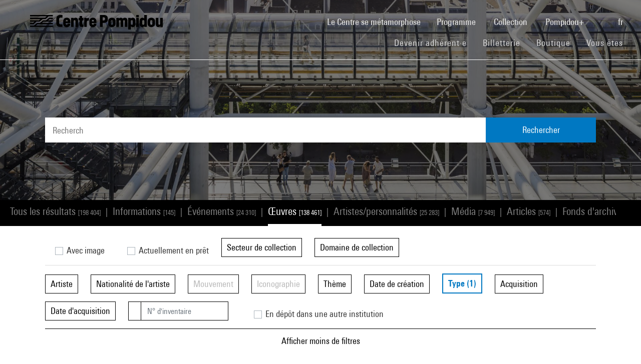

--- FILE ---
content_type: text/html; charset=utf-8
request_url: https://www.centrepompidou.fr/fr/recherche/oeuvres?typeOeuvre=Autre%20%28accessoire%20textile%29
body_size: 12445
content:
<!DOCTYPE html>
<html dir="ltr" lang="fr-FR">
<head>

<meta charset="utf-8">
<!-- 
	Based on the TYPO3 Bootstrap Package by Benjamin Kott - https://www.bootstrap-package.com/

	This website is powered by TYPO3 - inspiring people to share!
	TYPO3 is a free open source Content Management Framework initially created by Kasper Skaarhoj and licensed under GNU/GPL.
	TYPO3 is copyright 1998-2026 of Kasper Skaarhoj. Extensions are copyright of their respective owners.
	Information and contribution at https://typo3.org/
-->


<link rel="shortcut icon" href="/typo3conf/ext/piazza_base/Resources/Public/Icons/favicon.ico" type="image/vnd.microsoft.icon">
<title>Recherche - Centre Pompidou</title>
<meta http-equiv="x-ua-compatible" content="IE=edge" />
<meta name="generator" content="TYPO3 CMS" />
<meta name="viewport" content="width=device-width, initial-scale=1, minimum-scale=1" />
<meta name="robots" content="index,follow" />
<meta name="twitter:card" content="summary" />
<meta name="apple-mobile-web-app-capable" content="no" />
<meta name="google" content="notranslate" />

<link rel="stylesheet" type="text/css" href="/typo3temp/assets/bootstrappackage/fonts/34b6f09d2160836c09a63c8351093eadf788ed4cb9c6c596239ff2ffe69204f8/webfont.css?1769599698" media="all">
<link rel="stylesheet" type="text/css" href="/typo3temp/assets/compressed/merged-8d450943891b428bc890ef066b869592-ca3d826e40f08f2e9b3be8a8d14b3fce.css?1769441629" media="all">

<link rel="stylesheet" type="text/css" href="/typo3temp/assets/compressed/merged-8e54b450f471f3307b49514bbe81a0d1-810bf1fde7f61bbe1112b06ce86dbdd7.css?1769441630" media="all">



<script src="/typo3temp/assets/compressed/merged-3f1ae1227b4a6a85fafbd5c70c4791d3-d95a42a2ac10c028321bc3edaf569923.js?1769441629"></script>

<script src="/typo3temp/assets/compressed/merged-3c3f33ac95a9a876f94d54bdd9c92b9c-93d9b36fd24ab6715343221f50cb16ec.js?1769441629"></script>

<script>
/*<![CDATA[*/
/*TS_inlineJS*/

function onRecaptchaSubmit() { document.querySelectorAll('[data-callback="onRecaptchaSubmit"]')[0].form.submit(); return false; }


/*]]>*/
</script>


<link rel="canonical" href="/fr/recherche/oeuvres?artiste=Err%C3%B3%20%28Gudmundur%20Gudmundsson%2C%20dit%29">
<link rel="alternate" hreflang="fr-FR" href="/fr/recherche/oeuvres"/>
<link rel="alternate" hreflang="en-EN" href="/en/recherche/oeuvres"/>
<link rel="alternate" hreflang="x-default" href="/fr/recherche/oeuvres"/>

<script>WebFontConfig={"custom":{"urls":["\/typo3conf\/ext\/bootstrap_package\/Resources\/Public\/Fonts\/bootstrappackageicon.min.css"],"families":["BootstrapPackageIcon"]},"timeout":1000};(function(d){var wf=d.createElement('script'),s=d.scripts[0];wf.src='/typo3conf/ext/bootstrap_package/Resources/Public/Contrib/webfontloader/webfontloader.js';wf.async=false;s.parentNode.insertBefore(wf,s);})(document);</script>
<script type="application/ld+json" id="ext-schema-jsonld">{"@context":"https://schema.org/","@type":"WebPage"}</script>
</head>
<body id="p7" class="page-7 pagelevel-1 language-0 backendlayout-search layout-default">
        <!-- Google Tag Manager (noscript) -->
        <noscript><iframe src="https://www.googletagmanager.com/ns.html?id=GTM-TKTGGX9"
        height="0" width="0" style="display:none;visibility:hidden"></iframe></noscript>
        <!-- End Google Tag Manager (noscript) -->
<div id="top"></div><div id="search-results-page" class="body-bg"><a class="sr-only sr-only-focusable" href="#page-content"><span>Aller au contenu principal</span></a><header id="page-header" role="banner"><nav id="mainnavigation" role="navigation" class="navbar navbar-expand-lg navbar-variation "><i class="icon-loupe alt search-button-mobile" data-toggle="modal" data-target="#search-overlay" data-grunticon-embed></i><a class="navbar-brand" title="Page d'accueil du site du Centre Pompidou" href="/fr/"><span class="sr-only">Centre Pompidou</span><i class="icon-logo" data-grunticon-embed></i><i class="icon-pictogramme" data-grunticon-embed></i></a><button class="navbar-toggler collapsed" type="button" data-toggle="collapse" data-target="#navbarNavDropdown" aria-controls="navbarNavDropdown" aria-expanded="false" aria-label="Toggle navigation"><span class="navbar-toggler-icon"></span></button><div class="collapse navbar-collapse justify-content-end" id="navbarNavDropdown"><div class="nav-items-container"><ul class="navbar-nav navbar-main"><li class=""><a class="nav-link" href="/fr/le-centre-pompidou-se-metamorphose" target="">Le Centre se métamorphose <span class="sr-only">(current)</span></a></li><li class="nav-item dropdown"><a class="nav-link dropdown-toggle" href="#" id="navbarDropdownMenuLink3" data-toggle="dropdown" aria-haspopup="true" aria-expanded="false">
                                        Programme
                                        <i class="icon-fleche" data-grunticon-embed aria-hidden="true"></i></a><div class="dropdown-menu" aria-labelledby="navbarDropdownMenuLink3"><a class="dropdown-item" href="/fr/carte-interactive" target="">
                                                Carte interactive
                                            </a><a class="dropdown-item" href="/fr/programme/agenda" target="">
                                                Agenda
                                            </a><a class="dropdown-item" href="/fr/programme/expositions" target="">
                                                Expositions
                                            </a><a class="dropdown-item" href="/fr/programme/visites-guidees" target="">
                                                Visites guidées
                                            </a><a class="dropdown-item" href="/fr/programme/spectacles" target="">
                                                Spectacles
                                            </a><a class="dropdown-item" href="/fr/programme/cinema-video" target="">
                                                Cinéma / Vidéo
                                            </a><a class="dropdown-item" href="/fr/programme/rencontres" target="">
                                                Rencontres
                                            </a><a class="dropdown-item" href="/fr/programme/jeune-public" target="">
                                                Jeune public
                                            </a><a class="dropdown-item" href="/fr/programme/evenements" target="">
                                                Événements
                                            </a><a class="dropdown-item" href="/fr/programme/ou-nous-trouver" target="">
                                                Où nous trouver
                                            </a></div></li><li class="nav-item dropdown"><a class="nav-link dropdown-toggle" href="#" id="navbarDropdownMenuLink4" data-toggle="dropdown" aria-haspopup="true" aria-expanded="false">
                                        Collection
                                        <i class="icon-fleche" data-grunticon-embed aria-hidden="true"></i></a><div class="dropdown-menu" aria-labelledby="navbarDropdownMenuLink4"><a class="dropdown-item" href="/fr/collection/les-chefs-doeuvre" target="">
                                                Les chefs-d&#039;œuvre
                                            </a><a class="dropdown-item" href="/fr/collection/histoire-du-musee-national-dart-moderne-centre-de-creation-industrielle" target="">
                                                Histoire du Mnam/Cci
                                            </a><a class="dropdown-item" href="/fr/collection/les-secteurs-de-collection" target="">
                                                Les secteurs de collection
                                            </a><a class="dropdown-item" href="/fr/collection/la-bibliotheque-kandinsky" target="">
                                                La Bibliothèque Kandinsky
                                            </a><a class="dropdown-item" href="https://collection.centrepompidou.fr/movements/map" target="">
                                                Carte des prêts de la collection
                                            </a></div></li><li class="nav-item dropdown"><a class="nav-link dropdown-toggle" href="#" id="navbarDropdownMenuLink2120" data-toggle="dropdown" aria-haspopup="true" aria-expanded="false">
                                        Pompidou+
                                        <i class="icon-fleche" data-grunticon-embed aria-hidden="true"></i></a><div class="dropdown-menu" aria-labelledby="navbarDropdownMenuLink2120"><a class="dropdown-item" href="/fr/pompidou-plus/magazine" target="">
                                                Magazine
                                            </a><a class="dropdown-item" href="/fr/pompidou-plus/videos" target="">
                                                Vidéos
                                            </a><a class="dropdown-item" href="/fr/pompidou-plus/podcasts" target="">
                                                Podcasts
                                            </a><a class="dropdown-item" href="/fr/recherche/oeuvres?display=Grid" target="">
                                                Œuvres de la collection
                                            </a><a class="dropdown-item" href="/fr/offre-aux-professionnels/enseignants/dossiers-ressources-sur-lart" target="">
                                                Dossiers ressources sur l&#039;art
                                            </a><a class="dropdown-item" href="/fr/pompidou-plus/expositions-virtuelles" target="">
                                                Expositions virtuelles
                                            </a><a class="dropdown-item" href="/fr/recherche/medias?typeMedia=Vidéo&amp;sort=dateAsc&amp;display=Grid" target="">
                                                Archives audiovisuelles
                                            </a><a class="dropdown-item" href="/fr/recherche/evenements?sort=dateDebutAsc&amp;display=Grid" target="">
                                                Archives des événements
                                            </a></div></li><li class="search" data-toggle="modal" data-target="#search-overlay"><a class="nav-link search-button-desktop" title="Recherche" href="/fr/recherche"><i class="icon-loupe alt" data-grunticon-embed></i></a></li><li class="nav-item dropdown language-selector"><a class="nav-link dropdown-toggle" href="#" id="navbarDropdownMenuLink" data-toggle="dropdown" aria-label="Sélectionnez la langue du site" aria-haspopup="true" aria-expanded="false">
        
            
                    fr
                    <script>
                        var locale = "fr"
                    </script><div class="icon-fleche" data-grunticon-embed></div></a><div class="dropdown-menu dropdown-menu-right" aria-labelledby="navbarDropdownMenuLink"><span class="active "><a href="/fr/recherche/oeuvres" class="dropdown-item" hreflang="fr-FR" title="Français"><span>Français</span></a></span><span class=" "><a href="/en/recherche/oeuvres" class="dropdown-item" hreflang="en-EN" title="English"><span>English</span></a></span><span class=" text-muted"><a href="/es/recherche/oeuvres" class="dropdown-item" hreflang="es" title="Español"><span>Español</span></a></span><hr></div></li></ul><ul id="shortcuts" class="navbar-nav mt-4 mt-md-0"><li class=""><a class="nav-link" href="https://www.centrepompidou.fr/fr/visite/devenez-adherente" target="">Devenir adhérent·e <span class="sr-only">(current)</span></a></li><li class=""><span class="nav-link"><a href="https://billetterie.centrepompidou.fr/" target="_blank">Billetterie <span class="sr-only">(current)</span></a><a id="ticketing-cart" class="d-none" href="https://billetterie.centrepompidou.fr/cart/shoppingCart" title="Accéder au panier de la billetterie" target="_blank"><i class="icon-panier-billetterie" data-grunticon-embed></i><span id="ticket-number" class="ml-1">X</span></a></span></li><li class=""><a class="nav-link" href="https://boutique.centrepompidou.fr/fr/" target="_blank">Boutique <span class="sr-only">(current)</span></a></li><li class="nav-item dropdown"><a class="nav-link dropdown-toggle" href="#" id="navbarDropdownMenuLink" data-toggle="dropdown" aria-haspopup="true" aria-expanded="false">
                                        Vous êtes
                                        <i class="icon-fleche" data-grunticon-embed aria-hidden="true"></i></a><div class="dropdown-menu dropdown-menu-right" aria-labelledby="navbarDropdownMenuLink"><a class="dropdown-item" href="/fr/le-centre-pompidou/adherentes" target="" title="Vous êtes">
                                                Adhérent·e
                                            </a><a class="dropdown-item" href="/fr/vous-etes/voisine" target="" title="Vous êtes">
                                                Voisin·e
                                            </a><a class="dropdown-item" href="/fr/vous-etes/journaliste" target="" title="Vous êtes">
                                                Journaliste
                                            </a><a class="dropdown-item" href="/fr/vous-etes/mecene" target="" title="Vous êtes">
                                                Mécène
                                            </a><a class="dropdown-item" href="/fr/offre-aux-professionnels/groupes/groupes-scolaires" target="" title="Vous êtes">
                                                Enseignant·e
                                            </a><a class="dropdown-item" href="/fr/vous-etes/entreprise" target="" title="Vous êtes">
                                                Entreprise
                                            </a><a class="dropdown-item" href="/fr/offre-aux-professionnels/relais-du-champ-social" target="" title="Vous êtes">
                                                Relais du champ social
                                            </a><a class="dropdown-item" href="/fr/vous-etes/chercheurse-/-universitaire" target="" title="Vous êtes">
                                                Chercheur·se / Universitaire
                                            </a></div></li></ul></div></div><div class="nav-overlay navbar-toggler" data-toggle="collapse" data-target="#navbarNavDropdown" aria-controls="navbarNavDropdown" aria-expanded="false" aria-label="Toggle navigation"></div></nav></header><div class="modal fade" id="search-overlay" tabindex="-1" role="dialog" aria-labelledby="search-overlay" aria-hidden="true"><i class="icon-croix close-dialog" data-toggle="modal" data-target="#search-overlay" data-grunticon-embed></i><div class="modal-dialog" role="document"><div class="search-input-centered modal-content"><div class="modal-body"><script type="text/javascript">
                    var ajaxSuggestionBoxOverlay =
                        '/fr/recherche?tx_piazzasearch_%5Baction%5D=ajaxSuggestionbox&amp;tx_piazzasearch_%5Bcontroller%5D=Recherche&amp;type=7891012&amp;cHash=ca6c3d3ca884a1b8789d8a821ef2e3cf';
                </script><div class="search-input-container"><form enctype="multipart/form-data" method="get" id="form-text-overlay" action="/fr/recherche?tx_piazzasearch_pagerecherche%5Baction%5D=searchAll&amp;tx_piazzasearch_pagerecherche%5Bcontroller%5D=Recherche&amp;cHash=147f6f3fc9ef0714059316c16ae9add7"><div></div><div class="input-group"><input type="text" name="terms" class="form-control"  autocomplete="off"
                                   value=""
                                   data-placeholders="Recherchez un événement... | Recherchez Constellation...| Recherchez Henri Matisse...| Recherchez surréalisme...| "><div id="suggestions-overlay"></div><div class="input-group-append"><button class="search"><i class="icon-loupe" data-grunticon-embed></i></button></div></div><div class="search-actions"><button type="button" class="button light mr-4" data-toggle="modal" data-target="#search-overlay">
                                Fermer
                            </button><button class="button dark">
                                Rechercher
                            </button></div></form></div></div></div></div></div><main id="page-content" class="bp-page-content main-section"  dir="ltr"><div class="section section-default"><a id="c2"></a><div class="frame-space-before-none"></div>
<div class="tx-piazza-search">
    
    
        

<div id="search-area">
    <div class="search-input-centered">
        <div class="container">
            <div class="row">
                <div class="col">
                    <script type="text/javascript">
                        var ajaxSuggestionBox = '/fr/recherche?tx_piazzasearch_pagerecherche%5Baction%5D=ajaxSuggestionbox&amp;tx_piazzasearch_pagerecherche%5Bcontroller%5D=Recherche&amp;type=789101&amp;cHash=5600f275774229d7f48ce888cf97a625';
                    </script>
                    <div class="search-input-container">
                        <form id="form-text" action="" method="GET">
                            <input type="text" name="terms" data-placeholders="Recherchez un événement... | Recherchez Constellation...| Recherchez Henri Matisse...| Recherchez surréalisme...| " autocomplete="off"
                                   value="">
                            <button>Rechercher</button>
                        </form>
                        <div id="suggestions"></div>
                    </div>
                </div>
            </div>
        </div>
    </div>

    <div class="uniform-overlay-light"></div>
    <img class="search-background-image img-background-cover" src="/fileadmin/user_upload/sword/banniere.jpg" width="1920" height="750" alt="" />
</div>


    
    <script type="text/javascript">
        var ajaxUrl = '/fr/recherche?tx_piazzasearch_pagerecherche%5Baction%5D=ajaxSearch&amp;tx_piazzasearch_pagerecherche%5Bcontroller%5D=Recherche&amp;type=78910&amp;cHash=07fac5feb54488594a8fc2bc141475b3';
    </script>
    <div id="search-container">
        
    

<div class="categories frame-type-menu_section">
    
            
        
    <div id="pages-links-container">
        <nav id="pages-links-nav" class="pages-links" role="navigation">
            <span class="menu-arrows scroll-left" data-direction="left">
                <i class='icon-fleche-carrousel' data-grunticon-embed></i>
            </span>
            <ul id="scrollable-list">
                
                        <li data-type="all">
                            <a class="active-link menu-all" href="/fr/recherche?display=Grid">
                                Tous les résultats <span class="results-number">[198 404]</span>
                            </a>
                        </li>
                        <span class="separator">|</span>
                        <li data-type="infos">
                            
                                    <a class="active-link" href="/fr/recherche/informations?display=Grid">
                                        Informations <span class="results-number">[145]</span>
                                    </a>
                                
                        </li>
                        <span class="separator">|</span>
                        <li data-type="events">
                            
                                    <a class="active-link" href="/fr/recherche/evenements?display=Grid">
                                        Événements <span class="results-number">[24 310]</span>
                                    </a>
                                
                        </li>
                        <span class="separator">|</span>
                        <li data-type="arts">
                            
                                    <a class="active-link" href="/fr/recherche/oeuvres?display=Grid">
                                        Œuvres  <span class="results-number">[138 461]</span>
                                    </a>
                                
                        </li>
                        <span class="separator">|</span>
                        <li data-type="artists">
                            
                                    <a class="active-link" href="/fr/recherche/personnes?display=Grid">
                                        Artistes/personnalités <span class="results-number">[25 283]</span>
                                    </a>
                                
                        </li>
                        <span class="separator">|</span>
                        <li data-type="medias">
                            
                                    <a class="active-link" href="/fr/recherche/medias?display=Grid">
                                        Média <span class="results-number">[7 949]</span>
                                    </a>
                                
                        </li>
                        <span class="separator">|</span>
                        <li data-type="news">
                            
                                    <a class="active-link" href="/fr/recherche/articles?display=Grid">
                                        Articles <span class="results-number">[574]</span>
                                    </a>
                                
                        </li>
                        <span class="separator">|</span>
                        <li data-type="archives">
                            
                                    <a class="active-link" href="/fr/recherche/archives?display=Grid">
                                        Fonds d&#039;archives <span class="results-number">[61]</span>
                                    </a>
                                
                        </li>
                        <span class="separator">|</span>
                        <li data-type="products">
                            
                                    <a class="active-link" href="/fr/recherche/produits?display=Grid">
                                        Boutique <span class="results-number">[1 621]</span>
                                    </a>
                                
                        </li>
                    
            </ul>
            <span class="menu-arrows scroll-right" data-direction="right">
                <i class='icon-fleche-carrousel' data-grunticon-embed></i>
            </span>
        </nav>
    </div>
</div>

    <div class="loader">
        <div class="spinner white"><div class="bounce1"></div><div class="bounce2"></div><div class="bounce3"></div></div>
    </div>
    <div id="results-content">
        
    <div id="resultsList">
        <div id="resultsType" class="d-none">arts</div>
        
                
    <div id="results-filters" class="pt-md-4">
        <div class="container">
            <div id="filters-container">
                <div id="mobile-filters-header" class="d-md-none">
                    Filtres
                    <button class="close-filters" type="button" data-toggle="collapse" aria-controls="results-filters" aria-expanded="true" aria-label="Toggle filters">
                        <span class="navbar-toggler-icon"></span>
                    </button>
                </div>
                
                        <form id="form-filters" action="" method="GET">
                            <div class="form-row align-items-end">
                                <div class="col-md-auto form-group">
                                    <label>
                                        <input type="checkbox" class="simpleCheckBox" id="withImage" value="oui" name="withImage" >
                                        Avec image
                                    </label>
                                </div>
                                <div class="col-md-auto form-group">
                                    <label>
                                        <input type="checkbox" class="simpleCheckBox" id="currentlyExposed" value="oui" name="currentlyExposed"  >
                                        Actuellement en prêt
                                    </label>
                                </div>
                                
    <div class="col-md-auto form-group">
        <button class="dropdown-toggle" data-display="static" type="button" id="dropdownMenuButton_secteurCollection" data-toggle="dropdown" aria-haspopup="true" aria-expanded="false" >
            Secteur de collection <span class="active-filters-count"></span>
            <i class="icon-fleche" data-grunticon-embed></i>
        </button>
        <div class="dropdown-menu" aria-labelledby="dropdownMenuButton_secteurCollection">
            <div class="dropdown-header d-none d-md-block px-3 py-2">
                Sélectionnez une ou plusieurs valeurs
            </div>
            <div class="dropdown-content px-md-4 pt-2 pb-3">
                
    <div class="form-group mr-0">
        <label class="m-0 d-none d-md-block" for="search_secteurCollection">Rechercher</label>
        <input id="search_secteurCollection" class="form-control search-facet" type="text" data-filter="filter-secteurCollection" placeholder="Entrez un terme">
    </div>
    <div class="dropdown-list-container">
        <ol class="checkboxes-list filter-secteurCollection mb-0">
            
                
                        
                    
                <li>
                    <input type="checkbox"
                           value="Design"
                           name="secteurCollection[]"
                           data-group="secteurCollection"
                           id="secteurCollection_0"
                            >
                    <label for="secteurCollection_0">Design (2)</label>
                </li>
            
        </ol>
    </div>

                <button type="submit" class="dropdown-validate mt-4 d-none d-md-block">Valider</button>
            </div>
        </div>
    </div>

                                
    <div class="col-md-auto form-group">
        <button class="dropdown-toggle" data-display="static" type="button" id="dropdownMenuButton_domaineCollection" data-toggle="dropdown" aria-haspopup="true" aria-expanded="false" >
            Domaine de collection <span class="active-filters-count"></span>
            <i class="icon-fleche" data-grunticon-embed></i>
        </button>
        <div class="dropdown-menu" aria-labelledby="dropdownMenuButton_domaineCollection">
            <div class="dropdown-header d-none d-md-block px-3 py-2">
                Sélectionnez une ou plusieurs valeurs
            </div>
            <div class="dropdown-content px-md-4 pt-2 pb-3">
                
    <div class="form-group mr-0">
        <label class="m-0 d-none d-md-block" for="search_domaineCollection">Rechercher</label>
        <input id="search_domaineCollection" class="form-control search-facet" type="text" data-filter="filter-domaineCollection" placeholder="Entrez un terme">
    </div>
    <div class="dropdown-list-container">
        <ol class="checkboxes-list filter-domaineCollection mb-0">
            
                
                        
                    
                <li>
                    <input type="checkbox"
                           value="Objet/Design"
                           name="domaineCollection[]"
                           data-group="domaineCollection"
                           id="domaineCollection_0"
                            >
                    <label for="domaineCollection_0">Objet/Design (2)</label>
                </li>
            
        </ol>
    </div>

                <button type="submit" class="dropdown-validate mt-4 d-none d-md-block">Valider</button>
            </div>
        </div>
    </div>

                            </div>

                            <div id="advanced-filters-collapse" class="collapse">
                                <div class="form-row align-items-end pt-3">
                                    
    <div class="col-md-auto form-group">
        <button class="dropdown-toggle" data-display="static" type="button" id="dropdownMenuButton_artiste" data-toggle="dropdown" aria-haspopup="true" aria-expanded="false" >
            Artiste <span class="active-filters-count"></span>
            <i class="icon-fleche" data-grunticon-embed></i>
        </button>
        <div class="dropdown-menu" aria-labelledby="dropdownMenuButton_artiste">
            <div class="dropdown-header d-none d-md-block px-3 py-2">
                Sélectionnez une ou plusieurs valeurs
            </div>
            <div class="dropdown-content px-md-4 pt-2 pb-3">
                
    <div class="form-group mr-0">
        <label class="m-0 d-none d-md-block" for="search_artiste">Rechercher</label>
        <input id="search_artiste" class="form-control search-facet" type="text" data-filter="filter-artiste" placeholder="Entrez un terme">
    </div>
    <div class="dropdown-list-container">
        <ol class="checkboxes-list filter-artiste mb-0">
            
                
                        
                    
                <li>
                    <input type="checkbox"
                           value="Benjamin Mettavant"
                           name="artiste[]"
                           data-group="artiste"
                           id="artiste_0"
                            >
                    <label for="artiste_0">Benjamin Mettavant (2)</label>
                </li>
            
                
                        
                    
                <li>
                    <input type="checkbox"
                           value="Vincent Chiffoleau"
                           name="artiste[]"
                           data-group="artiste"
                           id="artiste_1"
                            >
                    <label for="artiste_1">Vincent Chiffoleau (2)</label>
                </li>
            
        </ol>
    </div>

                <button type="submit" class="dropdown-validate mt-4 d-none d-md-block">Valider</button>
            </div>
        </div>
    </div>

                                    
    <div class="col-md-auto form-group">
        <button class="dropdown-toggle" data-display="static" type="button" id="dropdownMenuButton_nationalite" data-toggle="dropdown" aria-haspopup="true" aria-expanded="false" >
            Nationalité de l&#039;artiste <span class="active-filters-count"></span>
            <i class="icon-fleche" data-grunticon-embed></i>
        </button>
        <div class="dropdown-menu" aria-labelledby="dropdownMenuButton_nationalite">
            <div class="dropdown-header d-none d-md-block px-3 py-2">
                Sélectionnez une ou plusieurs valeurs
            </div>
            <div class="dropdown-content px-md-4 pt-2 pb-3">
                
    <div class="form-group mr-0">
        <label class="m-0 d-none d-md-block" for="search_nationalite">Rechercher</label>
        <input id="search_nationalite" class="form-control search-facet" type="text" data-filter="filter-nationalite" placeholder="Entrez un terme">
    </div>
    <div class="dropdown-list-container">
        <ol class="checkboxes-list filter-nationalite mb-0">
            
                
                        
                    
                <li>
                    <input type="checkbox"
                           value="française"
                           name="nationalite[]"
                           data-group="nationalite"
                           id="nationalite_0"
                            >
                    <label for="nationalite_0">française (2)</label>
                </li>
            
        </ol>
    </div>

                <button type="submit" class="dropdown-validate mt-4 d-none d-md-block">Valider</button>
            </div>
        </div>
    </div>

                                    
    <div class="col-md-auto form-group">
        <button class="dropdown-toggle" data-display="static" type="button" id="dropdownMenuButton_mouvement" data-toggle="dropdown" aria-haspopup="true" aria-expanded="false" disabled>
            Mouvement <span class="active-filters-count"></span>
            <i class="icon-fleche" data-grunticon-embed></i>
        </button>
        <div class="dropdown-menu" aria-labelledby="dropdownMenuButton_mouvement">
            <div class="dropdown-header d-none d-md-block px-3 py-2">
                Sélectionnez une ou plusieurs valeurs
            </div>
            <div class="dropdown-content px-md-4 pt-2 pb-3">
                
    <div class="form-group mr-0">
        <label class="m-0 d-none d-md-block" for="search_mouvement">Rechercher</label>
        <input id="search_mouvement" class="form-control search-facet" type="text" data-filter="filter-mouvement" placeholder="Entrez un terme">
    </div>
    <div class="dropdown-list-container">
        <ol class="checkboxes-list filter-mouvement mb-0">
            
        </ol>
    </div>

                <button type="submit" class="dropdown-validate mt-4 d-none d-md-block">Valider</button>
            </div>
        </div>
    </div>

                                    
    <div class="col-md-auto form-group">
        <button class="dropdown-toggle" data-display="static" type="button" id="dropdownMenuButton_iconographie" data-toggle="dropdown" aria-haspopup="true" aria-expanded="false" disabled>
            Iconographie <span class="active-filters-count"></span>
            <i class="icon-fleche" data-grunticon-embed></i>
        </button>
        <div class="dropdown-menu" aria-labelledby="dropdownMenuButton_iconographie">
            <div class="dropdown-header d-none d-md-block px-3 py-2">
                Sélectionnez une ou plusieurs valeurs
            </div>
            <div class="dropdown-content px-md-4 pt-2 pb-3">
                
    <div class="form-group mr-0">
        <label class="m-0 d-none d-md-block" for="search_iconographie">Rechercher</label>
        <input id="search_iconographie" class="form-control search-facet" type="text" data-filter="filter-iconographie" placeholder="Entrez un terme">
    </div>
    <div class="dropdown-list-container">
        <ol class="checkboxes-list filter-iconographie mb-0">
            
        </ol>
    </div>

                <button type="submit" class="dropdown-validate mt-4 d-none d-md-block">Valider</button>
            </div>
        </div>
    </div>

                                    
    <div class="col-md-auto form-group">
        <button class="dropdown-toggle" data-display="static" type="button" id="dropdownMenuButton_motcle" data-toggle="dropdown" aria-haspopup="true" aria-expanded="false" >
            Thème <span class="active-filters-count"></span>
            <i class="icon-fleche" data-grunticon-embed></i>
        </button>
        <div class="dropdown-menu" aria-labelledby="dropdownMenuButton_motcle">
            <div class="dropdown-header d-none d-md-block px-3 py-2">
                Sélectionnez une ou plusieurs valeurs
            </div>
            <div class="dropdown-content px-md-4 pt-2 pb-3">
                
    <div class="form-group mr-0">
        <label class="m-0 d-none d-md-block" for="search_motcle">Rechercher</label>
        <input id="search_motcle" class="form-control search-facet" type="text" data-filter="filter-motcle" placeholder="Entrez un terme">
    </div>
    <div class="dropdown-list-container">
        <ol class="checkboxes-list filter-motcle mb-0">
            
                
                        
                    
                <li>
                    <input type="checkbox"
                           value="matière plastique"
                           name="motcle[]"
                           data-group="motcle"
                           id="motcle_0"
                            >
                    <label for="motcle_0">matière plastique (2)</label>
                </li>
            
                
                        
                    
                <li>
                    <input type="checkbox"
                           value="pliable"
                           name="motcle[]"
                           data-group="motcle"
                           id="motcle_1"
                            >
                    <label for="motcle_1">pliable (2)</label>
                </li>
            
                
                        
                    
                <li>
                    <input type="checkbox"
                           value="sport"
                           name="motcle[]"
                           data-group="motcle"
                           id="motcle_2"
                            >
                    <label for="motcle_2">sport (2)</label>
                </li>
            
                
                        
                    
                <li>
                    <input type="checkbox"
                           value="tente de camping"
                           name="motcle[]"
                           data-group="motcle"
                           id="motcle_3"
                            >
                    <label for="motcle_3">tente de camping (2)</label>
                </li>
            
        </ol>
    </div>

                <button type="submit" class="dropdown-validate mt-4 d-none d-md-block">Valider</button>
            </div>
        </div>
    </div>

                                    
    <div class="col-md-auto form-group">
        <button class="dropdown-toggle" data-display="static" type="button" id="dropdownMenuButton_dateCreation" data-toggle="dropdown" aria-haspopup="true" aria-expanded="false">
            Date de création <span class="active-filters-count"></span>
            <i class="icon-fleche" data-grunticon-embed></i>
        </button>
        <div class="dropdown-menu" aria-labelledby="dropdownMenuButton_dateCreation">
            <div class="dropdown-header px-3 py-2 d-none d-md-block">
                Sélectionnez une date ou une période
            </div>
            <div class="dropdown-content px-md-4 pt-2 pb-3">
                
    <div class="form-group mr-0">
        <label class="m-0 d-none d-md-block" for="search_dateCreation">Rechercher</label>
        <input id="search_dateCreation" class="form-control search-facet" type="text" data-filter="filter-dateCreation" placeholder="Entrez un terme">
    </div>
    <div class="dropdown-list-container">
        <ol class="checkboxes-list filter-dateCreation mb-0">
            
                
                        
                    
                <li>
                    <input type="checkbox"
                           value="2004"
                           name="dateCreation[]"
                           data-group="dateCreation"
                           id="dateCreation_0"
                            >
                    <label for="dateCreation_0">2004 (1)</label>
                </li>
            
                
                        
                    
                <li>
                    <input type="checkbox"
                           value="2007"
                           name="dateCreation[]"
                           data-group="dateCreation"
                           id="dateCreation_1"
                            >
                    <label for="dateCreation_1">2007 (1)</label>
                </li>
            
        </ol>
    </div>

                <hr>
                <p class="text-center mb-3">ou</p>
                <div class="form-row">
                    <div class="col-6">
                        <label>Année début</label>
                        <div class="input-group">
                            <input type="number" name="dateCreationDebut" class="form-control" id="dateCreationDebut">
                        </div>
                    </div>
                    <div class="col-6">
                        <label>Année fin</label>
                        <div class="input-group">
                            <input type="number" name="dateCreationFin" class="form-control" id="dateCreationFin">
                        </div>
                    </div>
                </div>
                <button type="submit" class="dropdown-validate mt-4 d-none d-md-block">Valider</button>
            </div>
        </div>
    </div>

                                    
    <div class="col-md-auto form-group">
        <button class="dropdown-toggle" data-display="static" type="button" id="dropdownMenuButton_typeOeuvre" data-toggle="dropdown" aria-haspopup="true" aria-expanded="false" >
            Type <span class="active-filters-count"></span>
            <i class="icon-fleche" data-grunticon-embed></i>
        </button>
        <div class="dropdown-menu" aria-labelledby="dropdownMenuButton_typeOeuvre">
            <div class="dropdown-header d-none d-md-block px-3 py-2">
                Sélectionnez une ou plusieurs valeurs
            </div>
            <div class="dropdown-content px-md-4 pt-2 pb-3">
                
    <div class="form-group mr-0">
        <label class="m-0 d-none d-md-block" for="search_typeOeuvre">Rechercher</label>
        <input id="search_typeOeuvre" class="form-control search-facet" type="text" data-filter="filter-typeOeuvre" placeholder="Entrez un terme">
    </div>
    <div class="dropdown-list-container">
        <ol class="checkboxes-list filter-typeOeuvre mb-0">
            
                
                        
                    
                <li>
                    <input type="checkbox"
                           value="Autre (accessoire textile)"
                           name="typeOeuvre[]"
                           data-group="typeOeuvre"
                           id="typeOeuvre_0"
                           checked >
                    <label for="typeOeuvre_0">Autre (accessoire textile) (2)</label>
                </li>
            
        </ol>
    </div>

                <button type="submit" class="dropdown-validate mt-4 d-none d-md-block">Valider</button>
            </div>
        </div>
    </div>

                                    
    <div class="col-md-auto form-group">
        <button class="dropdown-toggle" data-display="static" type="button" id="dropdownMenuButton_acquisition" data-toggle="dropdown" aria-haspopup="true" aria-expanded="false" >
            Acquisition <span class="active-filters-count"></span>
            <i class="icon-fleche" data-grunticon-embed></i>
        </button>
        <div class="dropdown-menu" aria-labelledby="dropdownMenuButton_acquisition">
            <div class="dropdown-header d-none d-md-block px-3 py-2">
                Sélectionnez une ou plusieurs valeurs
            </div>
            <div class="dropdown-content px-md-4 pt-2 pb-3">
                
    <div class="form-group mr-0">
        <label class="m-0 d-none d-md-block" for="search_acquisition">Rechercher</label>
        <input id="search_acquisition" class="form-control search-facet" type="text" data-filter="filter-acquisition" placeholder="Entrez un terme">
    </div>
    <div class="dropdown-list-container">
        <ol class="checkboxes-list filter-acquisition mb-0">
            
                
                        
                    
                <li>
                    <input type="checkbox"
                           value="Don"
                           name="acquisition[]"
                           data-group="acquisition"
                           id="acquisition_0"
                            >
                    <label for="acquisition_0">Don (2)</label>
                </li>
            
        </ol>
    </div>

                <button type="submit" class="dropdown-validate mt-4 d-none d-md-block">Valider</button>
            </div>
        </div>
    </div>

                                    
    <div class="col-md-auto form-group">
        <button class="dropdown-toggle" data-display="static" type="button" id="dropdownMenuButton_dateAcquisition" data-toggle="dropdown" aria-haspopup="true" aria-expanded="false">
            Date d&#039;acquisition <span class="active-filters-count"></span>
            <i class="icon-fleche" data-grunticon-embed></i>
        </button>
        <div class="dropdown-menu" aria-labelledby="dropdownMenuButton_dateAcquisition">
            <div class="dropdown-header px-3 py-2 d-none d-md-block">
                Sélectionnez une date ou une période
            </div>
            <div class="dropdown-content px-md-4 pt-2 pb-3">
                
    <div class="form-group mr-0">
        <label class="m-0 d-none d-md-block" for="search_dateAcquisition">Rechercher</label>
        <input id="search_dateAcquisition" class="form-control search-facet" type="text" data-filter="filter-dateAcquisition" placeholder="Entrez un terme">
    </div>
    <div class="dropdown-list-container">
        <ol class="checkboxes-list filter-dateAcquisition mb-0">
            
                
                        
                    
                <li>
                    <input type="checkbox"
                           value="2008"
                           name="dateAcquisition[]"
                           data-group="dateAcquisition"
                           id="dateAcquisition_0"
                            >
                    <label for="dateAcquisition_0">2008 (2)</label>
                </li>
            
        </ol>
    </div>

                <hr>
                <p class="text-center mb-3">ou</p>
                <div class="form-row">
                    <div class="col-6">
                        <label>Année début</label>
                        <div class="input-group">
                            <input type="number" name="dateAcquisitionDebut" class="form-control" id="dateAcquisitionDebut">
                        </div>
                    </div>
                    <div class="col-6">
                        <label>Année fin</label>
                        <div class="input-group">
                            <input type="number" name="dateAcquisitionFin" class="form-control" id="dateAcquisitionFin">
                        </div>
                    </div>
                </div>
                <button type="submit" class="dropdown-validate mt-4 d-none d-md-block">Valider</button>
            </div>
        </div>
    </div>

                                    
    <div class="col-md-auto form-group">
        
        <div class="input-group">
            
                <div class="input-group-prepend">
                    <i class="icon-loupe input-group-text" data-grunticon-embed></i>
                </div>
            
            <input type="text" name="numInventaire" class="form-control" value="" placeholder="N° d&#039;inventaire" aria-label="N° d&#039;inventaire">
        </div>
    </div>

                                    <div class="col-md-auto form-group">
                                        <label>
                                            <input type="checkbox" class="simpleCheckBox" id="deposit" value="oui" name="deposit" >
                                            En dépôt dans une autre institution
                                        </label>
                                    </div>
                                </div>
                            </div>

                            <span class="show-advanced-filters">
                                <button class="filters-show-btn" type="button" data-toggle="collapse" data-target="#advanced-filters-collapse" aria-expanded="false" aria-controls="advanced-filters-collapse">
                                    Afficher plus de filtres
                                    <i class="icon-fleche" data-grunticon-embed></i>
                                </button>
                                <button class="filters-collapse-btn" type="button" data-toggle="collapse" data-target="#advanced-filters-collapse" aria-expanded="false" aria-controls="advanced-filters-collapse">
                                    Afficher moins de filtres
                                    <i class="icon-fleche" data-grunticon-embed></i>
                                </button>
                            </span>

                            <button type="submit" id="mobile-validation-btn" class="d-md-none">
                                Valider
                            </button>
                        </form>
                    
            </div>
            <div id="filters-mobile-panel-overlay" class="search-overlay"></div>
        </div>
    </div>


                <div id="sorting-display-bar">
                    <div class="container pt-3 pt-md-5">
                        <div class="row align-items-end">
                            <div class="col-12 col-md-6 col-lg-5 mb-2 mb-md-0">
                                <strong><span id="total-results" data-count="2">2</span> résultats</strong>
                                <div class="d-none d-md-block">
                                    



                                </div>
                            </div>
                            <div class="col-6 col-md-3 offset-lg-3 col-lg-2 divider-left">
                                
                                    
        <p class="d-none d-md-block">
            Trier les résultats par
        </p>
        <select id="results-sorting" name="">
            <option value="default" selected>Pertinence</option>
            
                    <option value="dateCreationDesc"  >Date de création (du plus récent au plus ancien)</option>
                    <option value="dateCreationAsc"  >Date de création (du plus ancien au plus récent)</option>
                    <option value="dateAcqusitionDesc"  >Date d&#039;acquisition (du plus récent au plus ancien)</option>
                    <option value="dateAcquisitionAsc"  >Date d&#039;acquisition (du plus ancien au plus récent)</option>
                    <option value="titreOeuvre"  >Titre</option>
                    <option value="nomArtiste"  >Nom de l&#039;artiste</option>
                
        </select>

                                
                            </div>
                            <div class="col-6 d-md-none text-right divider-left">
                                
                                    <button id="filters-button-mobile">
                                        Filtrer
                                        <i class="icon-filtre" data-grunticon-embed></i>
                                    </button>
                                
                            </div>
                            <div class="col-3 col-md-3 col-lg-2 text-right d-none d-md-block">
                                
    <div class="display-buttons">
        <button class="display-type-button active" data-display="Grid">
            <i class="icon-grille" data-grunticon-embed></i>
        </button>
        <button class="display-type-button " data-display="List">
            <i class="icon-liste" data-grunticon-embed></i>
        </button>
    </div>

                            </div>
                        </div>
                        <div class="row d-md-none mt-4">
                            <div class="col">
                                



                            </div>
                        </div>
                    </div>
                </div>
                <script type="text/javascript">
                    var ajaxUrl3 = '/fr/recherche?tx_piazzasearch_pagerecherche%5Baction%5D=ajaxSearch&amp;tx_piazzasearch_pagerecherche%5Bcontroller%5D=Recherche&amp;type=7891012&amp;cHash=07fac5feb54488594a8fc2bc141475b3';
                </script>
                
    <div class="container pb-5">
        <div id="count" class="d-none" data-count="0"></div>
        <div id="results-cards" class="row">
            
    
        <div class="col-lg-3 col-md-6 col-12 my-3">
            








<div class="item">
    <div class="art-card">
        <a href="/fr/ressources/oeuvre/c5p4E9p">
            <div class="card-img-wrapper">
                
                        
                                
                                        <img loading="lazy" src="/media/picture/bd/72/bd72b0a323ba1ae34c9524b0bf459d51/thumb_large.jpg" width="800" height="590" alt="" />
                                    
                            
                    
            </div>
            <div class="card-content">
                <p class="creator">





        Vincent Chiffoleau, Benjamin Mettavant
    
</p>
                <p class="card-title">Autre (accessoire textile) Quetchua Deux secondes</p>
                <p class="card-date">2007</p>
            </div>
        </a>
    </div>
</div>


        </div>
    
        <div class="col-lg-3 col-md-6 col-12 my-3">
            








<div class="item">
    <div class="art-card">
        <a href="/fr/ressources/oeuvre/cR5LR7x">
            <div class="card-img-wrapper">
                
                        
                                
                                        <img loading="lazy" src="/media/picture/ce/1c/ce1c1d34701452dff9de3d1075613fa5/thumb_large.jpg" width="800" height="608" alt="" />
                                    
                            
                    
            </div>
            <div class="card-content">
                <p class="creator">





        Vincent Chiffoleau, Benjamin Mettavant
    
</p>
                <p class="card-title">Autre (accessoire textile) Quechua Deux secondes</p>
                <p class="card-date">2004 - 2005</p>
            </div>
        </a>
    </div>
</div>


        </div>
    

        </div>
        <div class="row"><div class="display-more spinner col-12 mb-4 mt-4"><div class="bounce1"></div><div class="bounce2"></div><div class="bounce3"></div></div></div>
    </div>


            
    </div>

    </div>

    </div>

</div>
<div class="frame-space-after-none"></div></div></main><footer id="page-footer" class="bp-page-footer"><section class="section footer-section"><div class="frame frame-background-none frame-space-before-none frame-space-after-none"><div class="frame-container"><div class="frame-inner"><div class="mt-md-5 mb-2"><div class="row"><div class="col-12"><div class="social-links"><p>Nous sommes sociaux</p><div class="d-flex flex-wrap justify-content-md-between justify-content-center"><a href="https://www.instagram.com/centrepompidou/" target="_blank" aria-label="Instagram" class="mt-md-3 mt-4"><img loading="lazy" src="/fileadmin/user_upload/Logos/Reseaux_sociaux/instagram.svg" width="50" height="50" alt="Instagram - Centre Pompidou" /></a><a href="https://www.facebook.com/centrepompidou.fr" target="_blank" aria-label="Facebook" class="mt-md-3 mt-4"><img loading="lazy" src="/fileadmin/user_upload/Logos/Reseaux_sociaux/facebook.svg" width="50" height="50" alt="Facebook - Centre Pompidou" /></a><a href="https://www.threads.net/@centrepompidou" target="_blank" aria-label="Threads" class="mt-md-3 mt-4"><img loading="lazy" src="/fileadmin/user_upload/RS-Threads-BLANC.svg" width="50" height="50" alt="" /></a><a href="https://bsky.app/profile/centrepompidou.bsky.social" target="" aria-label="Blueskye" class="mt-md-3 mt-4"><img loading="lazy" src="/fileadmin/user_upload/RS-Bluesky-BLANC.svg" width="50" height="50" alt="" /></a><a href="https://www.tiktok.com/@centrepompidou" target="_blank" aria-label="TikTok" class="mt-md-3 mt-4"><img loading="lazy" src="/fileadmin/user_upload/TikTok.svg" width="51" height="51" alt="" /></a><a href="https://fr.linkedin.com/company/centre-pompidou" target="_blank" aria-label="Linkedin" class="mt-md-3 mt-4"><img loading="lazy" src="/fileadmin/user_upload/linkedin.svg" width="39" height="39" alt="" /></a><a href="https://www.pinterest.fr/centrepompidou/" target="_blank" aria-label="Pinterest" class="mt-md-3 mt-4"><img loading="lazy" src="/fileadmin/user_upload/Logos/Reseaux_sociaux/pinterest.svg" width="50" height="50" alt="" /></a><a href="http://www.deezer.com/profile/938600951/playlists" target="_blank" aria-label="Deezer" class="mt-md-3 mt-4"><img loading="lazy" src="/fileadmin/user_upload/Logos/Reseaux_sociaux/RS-Deezer-BLANC.svg" width="50" height="50" alt="" /></a><a href="https://soundcloud.com/centrepompidou" target="_blank" aria-label="Soundcloud" class="mt-md-3 mt-4"><img loading="lazy" src="/fileadmin/user_upload/Logos/Reseaux_sociaux/soundcloud.svg" width="50" height="50" alt="Soundcloud - Centre Pompidou" /></a><a href="https://www.youtube.com/user/centrepompidou" target="_blank" aria-label="Youtube" class="mt-md-3 mt-4"><img loading="lazy" src="/fileadmin/user_upload/Logos/Reseaux_sociaux/youtube.svg" width="50" height="50" alt="Youtube - Centre Pompidou" /></a></div></div></div></div></div><div class="footer-buttons d-flex justify-content-center mt-4"><a class="button light text-center" href="/fr/minscrire-a-la-newsletter">
                                M&#039;inscrire à la newsletter
                            </a><a class="button light text-center" href="/fr/contact">
                                Contactez-nous
                            </a></div><div class="footer-columns my-5"><div class="columns"><div class="row d-flex flex-column flex-md-row flex-md-nowrap justify-content-between"><div class="col"><div class="group-content"><a class="group-title d-md-none collapsed" data-toggle="collapse" href="#collapse85" role="button" aria-expanded="true" aria-controls="collapse85">
                            Le Centre Pompidou
                            <div class="icon-fleche d-md-none d-lg-none" data-grunticon-embed></div></a><a class="group-title d-none d-md-block">
                            Le Centre Pompidou
                        </a><div class="collapse d-md-block" id="collapse85"><a class="footer-link" href="/fr/le-centre-pompidou/qui-sommes-nous" target="">Qui sommes-nous ?</a><a class="footer-link" href="/fr/le-centre-pompidou/organisation" target="">Organisation</a><a class="footer-link" href="/fr/le-centre-pompidou/bilans-activite" target="">Bilans d&#039;activité</a><a class="footer-link" href="/fr/le-centre-pompidou/emplois-et-stages" target="">Emplois et stages</a><a class="footer-link" href="/fr/le-centre-pompidou/adherentes" target="">Adhérent·es</a><a class="footer-link" href="/fr/le-centre-pompidou/international" target="">International</a><a class="footer-link" href="/fr/le-centre-pompidou/action-territoriale" target="">Action territoriale</a></div></div></div><div class="col"><div class="group-content"><a class="group-title d-md-none collapsed" data-toggle="collapse" href="#collapse64" role="button" aria-expanded="true" aria-controls="collapse64">
                            Offre aux professionnels
                            <div class="icon-fleche d-md-none d-lg-none" data-grunticon-embed></div></a><a class="group-title d-none d-md-block">
                            Offre aux professionnels
                        </a><div class="collapse d-md-block" id="collapse64"><a class="footer-link" href="/fr/offre-aux-professionnels/groupes" target="">Groupes</a><a class="footer-link" href="/fr/offre-aux-professionnels/privatisations" target="">Privatisations</a><a class="footer-link" href="/fr/offre-aux-professionnels/marches-publics-et-appels-a-concurrence" target="">Marchés publics et appels à concurrence</a><a class="footer-link" href="/fr/offre-aux-professionnels/demandes-de-prets-et-reproductions" target="">Demandes de prêts et reproductions</a><a class="footer-link" href="/fr/offre-aux-professionnels/publications-et-produits-derives" target="">Publications et produits dérivés</a><a class="footer-link" href="/fr/offre-aux-professionnels/groupes/groupes-scolaires" target="">Enseignants</a><a class="footer-link" href="/fr/offre-aux-professionnels/relais-du-champ-social" target="">Relais du champ social</a><a class="footer-link" href="/fr/offre-aux-professionnels/catalogue-des-itinerances-pour-le-jeune-public" target="">Catalogue des itinérances pour le jeune public</a><a class="footer-link" href="/fr/offre-aux-professionnels/recherche" target="">Recherche</a><a class="footer-link" href="/fr/offre-aux-professionnels/acces-aux-archives-publiques" target="">Accès aux archives publiques</a><a class="footer-link" href="/fr/offre-aux-professionnels/espace-presse" target="">Espace presse</a></div></div></div><div class="col"><div class="group-content"><a class="group-title d-md-none collapsed" data-toggle="collapse" href="#collapse2174" role="button" aria-expanded="true" aria-controls="collapse2174">
                            Expertise et conseil
                            <div class="icon-fleche d-md-none d-lg-none" data-grunticon-embed></div></a><a class="group-title d-none d-md-block">
                            Expertise et conseil
                        </a><div class="collapse d-md-block" id="collapse2174"><a class="footer-link" href="/fr/lecole-du-centre-pompidou/formations-pour-entreprises" target="">Formations pour entreprises</a><a class="footer-link" href="/fr/lecole-du-centre-pompidou/formations-pour-les-collectivites-territoriales" target="">Formations pour les collectivités territoriales</a></div></div></div><div class="col"><div class="group-content"><a class="group-title d-md-none collapsed" data-toggle="collapse" href="#collapse98" role="button" aria-expanded="true" aria-controls="collapse98">
                            Espace Mécènes
                            <div class="icon-fleche d-md-none d-lg-none" data-grunticon-embed></div></a><a class="group-title d-none d-md-block">
                            Espace Mécènes
                        </a><div class="collapse d-md-block" id="collapse98"><a class="footer-link" href="/fr/espace-mecenes/merci-a-nos-mecenes" target="">Merci à nos mécènes</a><a class="footer-link" href="/fr/espace-mecenes/amis-du-centre-pompidou" target="">Amis du Centre Pompidou</a></div></div></div></div></div></div><div class="my-5"><div class="row" hidden><div class="col-12"><div class="patrons py-3 py-md-5"><div class="d-flex flex-wrap justify-content-around align-items-center"><p class="flex-full-width text-center mb-3 mb-lg-2 mr-lg-5">
                    Merci aux mécènes du site
                </p><a href="https://pernod-ricard.com/fr" target="_blank" aria-label="Pernod Ricard" class="mt-2 mb-2 mt-lg-0 mb-lg-0"><img loading="lazy" src="/fileadmin/user_upload/Logos/Mecenes_du_site/mecene-ricard.svg" width="75" height="39" alt="Pernod-Ricard - site internet" /></a></div></div></div></div><hr/></div><div class="my-5"><div class="row"><div class="col-12"><div class="institutions"><div class="d-flex flex-wrap flex-md-nowrap justify-content-md-between justify-content-center"><a href="https://www.bpi.fr/bpi" target="_blank" aria-label="Bpi" class="mt-3"><img loading="lazy" src="/fileadmin/user_upload/Logos/Organismes_associes/MaJ_2025_11/CP-Bpi.svg" width="167" height="122" alt="" /></a><a href="https://www.ircam.fr/" target="_blank" aria-label="Ircam" class="mt-3"><img loading="lazy" src="/fileadmin/user_upload/Logos/Organismes_associes/MaJ_2025_11/CP-Ircam.svg" width="159" height="122" alt="" /></a><a href="https://www.centrepompidou-metz.fr/" target="_blank" aria-label="CP Metz" class="mt-3"><img loading="lazy" src="/fileadmin/user_upload/Logos/Organismes_associes/MaJ_2025_11/CP-Metz.svg" width="129" height="122" alt="" /></a><a href="https://centrepompidou-malaga.eu/" target="_blank" aria-label="CP Malaga" class="mt-3"><img loading="lazy" src="/fileadmin/user_upload/Logos/Organismes_associes/MaJ_2025_11/CP-Malaga.svg" width="134" height="122" alt="" /></a><a href="https://kanal.brussels/fr" target="_blank" aria-label="Kanal Bruxelles" class="mt-3"><img loading="lazy" src="/fileadmin/user_upload/Logos/Organismes_associes/MaJ_2025_11/CP-Kanal.svg" width="184" height="122" alt="" /></a><a href="https://www.wbmshanghai.com/en/" target="_blank" aria-label="Westbund Shanghai" class="mt-3"><img loading="lazy" src="/fileadmin/user_upload/Logos/Organismes_associes/MaJ_2025_11/CP-WestBund.svg" width="146" height="122" alt="" /></a></div></div></div></div></div><div class="my-5"><div class="row"><div class="col-12"><div class="autres-logos d-flex flex-wrap flex-md-nowrap justify-content-around align-items-center"><a href="https://www.culture.gouv.fr/" target="_blank" aria-label="Ministère de la culture"><img loading="lazy" src="/fileadmin/user_upload/Logo-ministere-culture.svg" width="409" height="316" alt="" /></a></div></div></div></div><div class="footer-copyright"><div class="legal-informations pb-4 pt-0 mb-2"><a href="/fr/mentions-legales" target="">
            Mentions légales
        </a>
        
            -
        
    
        <a href="/fr/plan-du-site" target="">
            Plan du site
        </a>
        
            -
        
    
        <a href="/fr/cgu" target="">
            CGU
        </a>
        
            -
        
    
        <a href="/fr/donnees-personnelles" target="">
            Données personnelles
        </a>
        
    
    -
    <a href="javascript:window.Sddan.cmp.displayUI();">
        Gestion des cookies
    </a></div></div></div></div></div></section></footer><a class="scroll-top" title="Revenir en haut de page" href="#top"><span class="scroll-top-icon"></span></a></div>
<script src="/typo3temp/assets/compressed/merged-f6f1ff767f3b256cf4324195c3eaf03e-f2ba9f7e1f529a4bb88d006eb8f6d5e2.js?1769623703"></script>

<script src="/typo3temp/assets/compressed/merged-1f72fd37e9a3311dd0ef508887c656ad-a7906f205cb82d28180d7fdcc50eb715.js?1769441630"></script>



</body>
</html>

--- FILE ---
content_type: text/html; charset=utf-8
request_url: https://www.centrepompidou.fr/fr/recherche?tx_piazzasearch_pagerecherche%5Baction%5D=ajaxSearch&tx_piazzasearch_pagerecherche%5Bcontroller%5D=Recherche&type=78910&cHash=07fac5feb54488594a8fc2bc141475b3
body_size: 5185
content:
{"count":2,"resultsType":"arts","displayType":"Grid","resultsList":"\n    \n\n<div class=\"categories frame-type-menu_section\">\n    \n            \n        \n    <div id=\"pages-links-container\">\n        <nav id=\"pages-links-nav\" class=\"pages-links\" role=\"navigation\">\n            <span class=\"menu-arrows scroll-left\" data-direction=\"left\">\n                <i class='icon-fleche-carrousel' data-grunticon-embed><\/i>\n            <\/span>\n            <ul id=\"scrollable-list\">\n                \n                        <li data-type=\"all\">\n                            <a class=\"active-link menu-all\" href=\"\/fr\/recherche?display=Grid\">\n                                Tous les r\u00e9sultats <span class=\"results-number\">[198 404]<\/span>\n                            <\/a>\n                        <\/li>\n                        <span class=\"separator\">|<\/span>\n                        <li data-type=\"infos\">\n                            \n                                    <a class=\"active-link\" href=\"\/fr\/recherche\/informations?display=Grid\">\n                                        Informations <span class=\"results-number\">[145]<\/span>\n                                    <\/a>\n                                \n                        <\/li>\n                        <span class=\"separator\">|<\/span>\n                        <li data-type=\"events\">\n                            \n                                    <a class=\"active-link\" href=\"\/fr\/recherche\/evenements?display=Grid\">\n                                        \u00c9v\u00e9nements <span class=\"results-number\">[24 310]<\/span>\n                                    <\/a>\n                                \n                        <\/li>\n                        <span class=\"separator\">|<\/span>\n                        <li data-type=\"arts\">\n                            \n                                    <a class=\"active-link\" href=\"\/fr\/recherche\/oeuvres?display=Grid\">\n                                        \u0152uvres  <span class=\"results-number\">[138 461]<\/span>\n                                    <\/a>\n                                \n                        <\/li>\n                        <span class=\"separator\">|<\/span>\n                        <li data-type=\"artists\">\n                            \n                                    <a class=\"active-link\" href=\"\/fr\/recherche\/personnes?display=Grid\">\n                                        Artistes\/personnalit\u00e9s <span class=\"results-number\">[25 283]<\/span>\n                                    <\/a>\n                                \n                        <\/li>\n                        <span class=\"separator\">|<\/span>\n                        <li data-type=\"medias\">\n                            \n                                    <a class=\"active-link\" href=\"\/fr\/recherche\/medias?display=Grid\">\n                                        M\u00e9dia <span class=\"results-number\">[7 949]<\/span>\n                                    <\/a>\n                                \n                        <\/li>\n                        <span class=\"separator\">|<\/span>\n                        <li data-type=\"news\">\n                            \n                                    <a class=\"active-link\" href=\"\/fr\/recherche\/articles?display=Grid\">\n                                        Articles <span class=\"results-number\">[574]<\/span>\n                                    <\/a>\n                                \n                        <\/li>\n                        <span class=\"separator\">|<\/span>\n                        <li data-type=\"archives\">\n                            \n                                    <a class=\"active-link\" href=\"\/fr\/recherche\/archives?display=Grid\">\n                                        Fonds d&#039;archives <span class=\"results-number\">[61]<\/span>\n                                    <\/a>\n                                \n                        <\/li>\n                        <span class=\"separator\">|<\/span>\n                        <li data-type=\"products\">\n                            \n                                    <a class=\"active-link\" href=\"\/fr\/recherche\/produits?display=Grid\">\n                                        Boutique <span class=\"results-number\">[1 621]<\/span>\n                                    <\/a>\n                                \n                        <\/li>\n                    \n            <\/ul>\n            <span class=\"menu-arrows scroll-right\" data-direction=\"right\">\n                <i class='icon-fleche-carrousel' data-grunticon-embed><\/i>\n            <\/span>\n        <\/nav>\n    <\/div>\n<\/div>\n\n    <div class=\"loader\">\n        <div class=\"spinner white\"><div class=\"bounce1\"><\/div><div class=\"bounce2\"><\/div><div class=\"bounce3\"><\/div><\/div>\n    <\/div>\n    <div id=\"results-content\">\n        \n    <div id=\"resultsList\">\n        <div id=\"resultsType\" class=\"d-none\">arts<\/div>\n        \n                \n    <div id=\"results-filters\" class=\"pt-md-4\">\n        <div class=\"container\">\n            <div id=\"filters-container\">\n                <div id=\"mobile-filters-header\" class=\"d-md-none\">\n                    Filtres\n                    <button class=\"close-filters\" type=\"button\" data-toggle=\"collapse\" aria-controls=\"results-filters\" aria-expanded=\"true\" aria-label=\"Toggle filters\">\n                        <span class=\"navbar-toggler-icon\"><\/span>\n                    <\/button>\n                <\/div>\n                \n                        <form id=\"form-filters\" action=\"\" method=\"GET\">\n                            <div class=\"form-row align-items-end\">\n                                <div class=\"col-md-auto form-group\">\n                                    <label>\n                                        <input type=\"checkbox\" class=\"simpleCheckBox\" id=\"withImage\" value=\"oui\" name=\"withImage\" >\n                                        Avec image\n                                    <\/label>\n                                <\/div>\n                                <div class=\"col-md-auto form-group\">\n                                    <label>\n                                        <input type=\"checkbox\" class=\"simpleCheckBox\" id=\"currentlyExposed\" value=\"oui\" name=\"currentlyExposed\"  >\n                                        Actuellement en pr\u00eat\n                                    <\/label>\n                                <\/div>\n                                \n    <div class=\"col-md-auto form-group\">\n        <button class=\"dropdown-toggle\" data-display=\"static\" type=\"button\" id=\"dropdownMenuButton_secteurCollection\" data-toggle=\"dropdown\" aria-haspopup=\"true\" aria-expanded=\"false\" >\n            Secteur de collection <span class=\"active-filters-count\"><\/span>\n            <i class=\"icon-fleche\" data-grunticon-embed><\/i>\n        <\/button>\n        <div class=\"dropdown-menu\" aria-labelledby=\"dropdownMenuButton_secteurCollection\">\n            <div class=\"dropdown-header d-none d-md-block px-3 py-2\">\n                S\u00e9lectionnez une ou plusieurs valeurs\n            <\/div>\n            <div class=\"dropdown-content px-md-4 pt-2 pb-3\">\n                \n    <div class=\"form-group mr-0\">\n        <label class=\"m-0 d-none d-md-block\" for=\"search_secteurCollection\">Rechercher<\/label>\n        <input id=\"search_secteurCollection\" class=\"form-control search-facet\" type=\"text\" data-filter=\"filter-secteurCollection\" placeholder=\"Entrez un terme\">\n    <\/div>\n    <div class=\"dropdown-list-container\">\n        <ol class=\"checkboxes-list filter-secteurCollection mb-0\">\n            \n                \n                        \n                    \n                <li>\n                    <input type=\"checkbox\"\n                           value=\"Design\"\n                           name=\"secteurCollection[]\"\n                           data-group=\"secteurCollection\"\n                           id=\"secteurCollection_0\"\n                            >\n                    <label for=\"secteurCollection_0\">Design (2)<\/label>\n                <\/li>\n            \n        <\/ol>\n    <\/div>\n\n                <button type=\"submit\" class=\"dropdown-validate mt-4 d-none d-md-block\">Valider<\/button>\n            <\/div>\n        <\/div>\n    <\/div>\n\n                                \n    <div class=\"col-md-auto form-group\">\n        <button class=\"dropdown-toggle\" data-display=\"static\" type=\"button\" id=\"dropdownMenuButton_domaineCollection\" data-toggle=\"dropdown\" aria-haspopup=\"true\" aria-expanded=\"false\" >\n            Domaine de collection <span class=\"active-filters-count\"><\/span>\n            <i class=\"icon-fleche\" data-grunticon-embed><\/i>\n        <\/button>\n        <div class=\"dropdown-menu\" aria-labelledby=\"dropdownMenuButton_domaineCollection\">\n            <div class=\"dropdown-header d-none d-md-block px-3 py-2\">\n                S\u00e9lectionnez une ou plusieurs valeurs\n            <\/div>\n            <div class=\"dropdown-content px-md-4 pt-2 pb-3\">\n                \n    <div class=\"form-group mr-0\">\n        <label class=\"m-0 d-none d-md-block\" for=\"search_domaineCollection\">Rechercher<\/label>\n        <input id=\"search_domaineCollection\" class=\"form-control search-facet\" type=\"text\" data-filter=\"filter-domaineCollection\" placeholder=\"Entrez un terme\">\n    <\/div>\n    <div class=\"dropdown-list-container\">\n        <ol class=\"checkboxes-list filter-domaineCollection mb-0\">\n            \n                \n                        \n                    \n                <li>\n                    <input type=\"checkbox\"\n                           value=\"Objet\/Design\"\n                           name=\"domaineCollection[]\"\n                           data-group=\"domaineCollection\"\n                           id=\"domaineCollection_0\"\n                            >\n                    <label for=\"domaineCollection_0\">Objet\/Design (2)<\/label>\n                <\/li>\n            \n        <\/ol>\n    <\/div>\n\n                <button type=\"submit\" class=\"dropdown-validate mt-4 d-none d-md-block\">Valider<\/button>\n            <\/div>\n        <\/div>\n    <\/div>\n\n                            <\/div>\n\n                            <div id=\"advanced-filters-collapse\" class=\"collapse\">\n                                <div class=\"form-row align-items-end pt-3\">\n                                    \n    <div class=\"col-md-auto form-group\">\n        <button class=\"dropdown-toggle\" data-display=\"static\" type=\"button\" id=\"dropdownMenuButton_artiste\" data-toggle=\"dropdown\" aria-haspopup=\"true\" aria-expanded=\"false\" >\n            Artiste <span class=\"active-filters-count\"><\/span>\n            <i class=\"icon-fleche\" data-grunticon-embed><\/i>\n        <\/button>\n        <div class=\"dropdown-menu\" aria-labelledby=\"dropdownMenuButton_artiste\">\n            <div class=\"dropdown-header d-none d-md-block px-3 py-2\">\n                S\u00e9lectionnez une ou plusieurs valeurs\n            <\/div>\n            <div class=\"dropdown-content px-md-4 pt-2 pb-3\">\n                \n    <div class=\"form-group mr-0\">\n        <label class=\"m-0 d-none d-md-block\" for=\"search_artiste\">Rechercher<\/label>\n        <input id=\"search_artiste\" class=\"form-control search-facet\" type=\"text\" data-filter=\"filter-artiste\" placeholder=\"Entrez un terme\">\n    <\/div>\n    <div class=\"dropdown-list-container\">\n        <ol class=\"checkboxes-list filter-artiste mb-0\">\n            \n                \n                        \n                    \n                <li>\n                    <input type=\"checkbox\"\n                           value=\"Benjamin Mettavant\"\n                           name=\"artiste[]\"\n                           data-group=\"artiste\"\n                           id=\"artiste_0\"\n                            >\n                    <label for=\"artiste_0\">Benjamin Mettavant (2)<\/label>\n                <\/li>\n            \n                \n                        \n                    \n                <li>\n                    <input type=\"checkbox\"\n                           value=\"Vincent Chiffoleau\"\n                           name=\"artiste[]\"\n                           data-group=\"artiste\"\n                           id=\"artiste_1\"\n                            >\n                    <label for=\"artiste_1\">Vincent Chiffoleau (2)<\/label>\n                <\/li>\n            \n        <\/ol>\n    <\/div>\n\n                <button type=\"submit\" class=\"dropdown-validate mt-4 d-none d-md-block\">Valider<\/button>\n            <\/div>\n        <\/div>\n    <\/div>\n\n                                    \n    <div class=\"col-md-auto form-group\">\n        <button class=\"dropdown-toggle\" data-display=\"static\" type=\"button\" id=\"dropdownMenuButton_nationalite\" data-toggle=\"dropdown\" aria-haspopup=\"true\" aria-expanded=\"false\" >\n            Nationalit\u00e9 de l&#039;artiste <span class=\"active-filters-count\"><\/span>\n            <i class=\"icon-fleche\" data-grunticon-embed><\/i>\n        <\/button>\n        <div class=\"dropdown-menu\" aria-labelledby=\"dropdownMenuButton_nationalite\">\n            <div class=\"dropdown-header d-none d-md-block px-3 py-2\">\n                S\u00e9lectionnez une ou plusieurs valeurs\n            <\/div>\n            <div class=\"dropdown-content px-md-4 pt-2 pb-3\">\n                \n    <div class=\"form-group mr-0\">\n        <label class=\"m-0 d-none d-md-block\" for=\"search_nationalite\">Rechercher<\/label>\n        <input id=\"search_nationalite\" class=\"form-control search-facet\" type=\"text\" data-filter=\"filter-nationalite\" placeholder=\"Entrez un terme\">\n    <\/div>\n    <div class=\"dropdown-list-container\">\n        <ol class=\"checkboxes-list filter-nationalite mb-0\">\n            \n                \n                        \n                    \n                <li>\n                    <input type=\"checkbox\"\n                           value=\"fran\u00e7aise\"\n                           name=\"nationalite[]\"\n                           data-group=\"nationalite\"\n                           id=\"nationalite_0\"\n                            >\n                    <label for=\"nationalite_0\">fran\u00e7aise (2)<\/label>\n                <\/li>\n            \n        <\/ol>\n    <\/div>\n\n                <button type=\"submit\" class=\"dropdown-validate mt-4 d-none d-md-block\">Valider<\/button>\n            <\/div>\n        <\/div>\n    <\/div>\n\n                                    \n    <div class=\"col-md-auto form-group\">\n        <button class=\"dropdown-toggle\" data-display=\"static\" type=\"button\" id=\"dropdownMenuButton_mouvement\" data-toggle=\"dropdown\" aria-haspopup=\"true\" aria-expanded=\"false\" disabled>\n            Mouvement <span class=\"active-filters-count\"><\/span>\n            <i class=\"icon-fleche\" data-grunticon-embed><\/i>\n        <\/button>\n        <div class=\"dropdown-menu\" aria-labelledby=\"dropdownMenuButton_mouvement\">\n            <div class=\"dropdown-header d-none d-md-block px-3 py-2\">\n                S\u00e9lectionnez une ou plusieurs valeurs\n            <\/div>\n            <div class=\"dropdown-content px-md-4 pt-2 pb-3\">\n                \n    <div class=\"form-group mr-0\">\n        <label class=\"m-0 d-none d-md-block\" for=\"search_mouvement\">Rechercher<\/label>\n        <input id=\"search_mouvement\" class=\"form-control search-facet\" type=\"text\" data-filter=\"filter-mouvement\" placeholder=\"Entrez un terme\">\n    <\/div>\n    <div class=\"dropdown-list-container\">\n        <ol class=\"checkboxes-list filter-mouvement mb-0\">\n            \n        <\/ol>\n    <\/div>\n\n                <button type=\"submit\" class=\"dropdown-validate mt-4 d-none d-md-block\">Valider<\/button>\n            <\/div>\n        <\/div>\n    <\/div>\n\n                                    \n    <div class=\"col-md-auto form-group\">\n        <button class=\"dropdown-toggle\" data-display=\"static\" type=\"button\" id=\"dropdownMenuButton_iconographie\" data-toggle=\"dropdown\" aria-haspopup=\"true\" aria-expanded=\"false\" disabled>\n            Iconographie <span class=\"active-filters-count\"><\/span>\n            <i class=\"icon-fleche\" data-grunticon-embed><\/i>\n        <\/button>\n        <div class=\"dropdown-menu\" aria-labelledby=\"dropdownMenuButton_iconographie\">\n            <div class=\"dropdown-header d-none d-md-block px-3 py-2\">\n                S\u00e9lectionnez une ou plusieurs valeurs\n            <\/div>\n            <div class=\"dropdown-content px-md-4 pt-2 pb-3\">\n                \n    <div class=\"form-group mr-0\">\n        <label class=\"m-0 d-none d-md-block\" for=\"search_iconographie\">Rechercher<\/label>\n        <input id=\"search_iconographie\" class=\"form-control search-facet\" type=\"text\" data-filter=\"filter-iconographie\" placeholder=\"Entrez un terme\">\n    <\/div>\n    <div class=\"dropdown-list-container\">\n        <ol class=\"checkboxes-list filter-iconographie mb-0\">\n            \n        <\/ol>\n    <\/div>\n\n                <button type=\"submit\" class=\"dropdown-validate mt-4 d-none d-md-block\">Valider<\/button>\n            <\/div>\n        <\/div>\n    <\/div>\n\n                                    \n    <div class=\"col-md-auto form-group\">\n        <button class=\"dropdown-toggle\" data-display=\"static\" type=\"button\" id=\"dropdownMenuButton_motcle\" data-toggle=\"dropdown\" aria-haspopup=\"true\" aria-expanded=\"false\" >\n            Th\u00e8me <span class=\"active-filters-count\"><\/span>\n            <i class=\"icon-fleche\" data-grunticon-embed><\/i>\n        <\/button>\n        <div class=\"dropdown-menu\" aria-labelledby=\"dropdownMenuButton_motcle\">\n            <div class=\"dropdown-header d-none d-md-block px-3 py-2\">\n                S\u00e9lectionnez une ou plusieurs valeurs\n            <\/div>\n            <div class=\"dropdown-content px-md-4 pt-2 pb-3\">\n                \n    <div class=\"form-group mr-0\">\n        <label class=\"m-0 d-none d-md-block\" for=\"search_motcle\">Rechercher<\/label>\n        <input id=\"search_motcle\" class=\"form-control search-facet\" type=\"text\" data-filter=\"filter-motcle\" placeholder=\"Entrez un terme\">\n    <\/div>\n    <div class=\"dropdown-list-container\">\n        <ol class=\"checkboxes-list filter-motcle mb-0\">\n            \n                \n                        \n                    \n                <li>\n                    <input type=\"checkbox\"\n                           value=\"mati\u00e8re plastique\"\n                           name=\"motcle[]\"\n                           data-group=\"motcle\"\n                           id=\"motcle_0\"\n                            >\n                    <label for=\"motcle_0\">mati\u00e8re plastique (2)<\/label>\n                <\/li>\n            \n                \n                        \n                    \n                <li>\n                    <input type=\"checkbox\"\n                           value=\"pliable\"\n                           name=\"motcle[]\"\n                           data-group=\"motcle\"\n                           id=\"motcle_1\"\n                            >\n                    <label for=\"motcle_1\">pliable (2)<\/label>\n                <\/li>\n            \n                \n                        \n                    \n                <li>\n                    <input type=\"checkbox\"\n                           value=\"sport\"\n                           name=\"motcle[]\"\n                           data-group=\"motcle\"\n                           id=\"motcle_2\"\n                            >\n                    <label for=\"motcle_2\">sport (2)<\/label>\n                <\/li>\n            \n                \n                        \n                    \n                <li>\n                    <input type=\"checkbox\"\n                           value=\"tente de camping\"\n                           name=\"motcle[]\"\n                           data-group=\"motcle\"\n                           id=\"motcle_3\"\n                            >\n                    <label for=\"motcle_3\">tente de camping (2)<\/label>\n                <\/li>\n            \n        <\/ol>\n    <\/div>\n\n                <button type=\"submit\" class=\"dropdown-validate mt-4 d-none d-md-block\">Valider<\/button>\n            <\/div>\n        <\/div>\n    <\/div>\n\n                                    \n    <div class=\"col-md-auto form-group\">\n        <button class=\"dropdown-toggle\" data-display=\"static\" type=\"button\" id=\"dropdownMenuButton_dateCreation\" data-toggle=\"dropdown\" aria-haspopup=\"true\" aria-expanded=\"false\">\n            Date de cr\u00e9ation <span class=\"active-filters-count\"><\/span>\n            <i class=\"icon-fleche\" data-grunticon-embed><\/i>\n        <\/button>\n        <div class=\"dropdown-menu\" aria-labelledby=\"dropdownMenuButton_dateCreation\">\n            <div class=\"dropdown-header px-3 py-2 d-none d-md-block\">\n                S\u00e9lectionnez une date ou une p\u00e9riode\n            <\/div>\n            <div class=\"dropdown-content px-md-4 pt-2 pb-3\">\n                \n    <div class=\"form-group mr-0\">\n        <label class=\"m-0 d-none d-md-block\" for=\"search_dateCreation\">Rechercher<\/label>\n        <input id=\"search_dateCreation\" class=\"form-control search-facet\" type=\"text\" data-filter=\"filter-dateCreation\" placeholder=\"Entrez un terme\">\n    <\/div>\n    <div class=\"dropdown-list-container\">\n        <ol class=\"checkboxes-list filter-dateCreation mb-0\">\n            \n                \n                        \n                    \n                <li>\n                    <input type=\"checkbox\"\n                           value=\"2004\"\n                           name=\"dateCreation[]\"\n                           data-group=\"dateCreation\"\n                           id=\"dateCreation_0\"\n                            >\n                    <label for=\"dateCreation_0\">2004 (1)<\/label>\n                <\/li>\n            \n                \n                        \n                    \n                <li>\n                    <input type=\"checkbox\"\n                           value=\"2007\"\n                           name=\"dateCreation[]\"\n                           data-group=\"dateCreation\"\n                           id=\"dateCreation_1\"\n                            >\n                    <label for=\"dateCreation_1\">2007 (1)<\/label>\n                <\/li>\n            \n        <\/ol>\n    <\/div>\n\n                <hr>\n                <p class=\"text-center mb-3\">ou<\/p>\n                <div class=\"form-row\">\n                    <div class=\"col-6\">\n                        <label>Ann\u00e9e d\u00e9but<\/label>\n                        <div class=\"input-group\">\n                            <input type=\"number\" name=\"dateCreationDebut\" class=\"form-control\" id=\"dateCreationDebut\">\n                        <\/div>\n                    <\/div>\n                    <div class=\"col-6\">\n                        <label>Ann\u00e9e fin<\/label>\n                        <div class=\"input-group\">\n                            <input type=\"number\" name=\"dateCreationFin\" class=\"form-control\" id=\"dateCreationFin\">\n                        <\/div>\n                    <\/div>\n                <\/div>\n                <button type=\"submit\" class=\"dropdown-validate mt-4 d-none d-md-block\">Valider<\/button>\n            <\/div>\n        <\/div>\n    <\/div>\n\n                                    \n    <div class=\"col-md-auto form-group\">\n        <button class=\"dropdown-toggle\" data-display=\"static\" type=\"button\" id=\"dropdownMenuButton_typeOeuvre\" data-toggle=\"dropdown\" aria-haspopup=\"true\" aria-expanded=\"false\" >\n            Type <span class=\"active-filters-count\"><\/span>\n            <i class=\"icon-fleche\" data-grunticon-embed><\/i>\n        <\/button>\n        <div class=\"dropdown-menu\" aria-labelledby=\"dropdownMenuButton_typeOeuvre\">\n            <div class=\"dropdown-header d-none d-md-block px-3 py-2\">\n                S\u00e9lectionnez une ou plusieurs valeurs\n            <\/div>\n            <div class=\"dropdown-content px-md-4 pt-2 pb-3\">\n                \n    <div class=\"form-group mr-0\">\n        <label class=\"m-0 d-none d-md-block\" for=\"search_typeOeuvre\">Rechercher<\/label>\n        <input id=\"search_typeOeuvre\" class=\"form-control search-facet\" type=\"text\" data-filter=\"filter-typeOeuvre\" placeholder=\"Entrez un terme\">\n    <\/div>\n    <div class=\"dropdown-list-container\">\n        <ol class=\"checkboxes-list filter-typeOeuvre mb-0\">\n            \n                \n                        \n                    \n                <li>\n                    <input type=\"checkbox\"\n                           value=\"Autre (accessoire textile)\"\n                           name=\"typeOeuvre[]\"\n                           data-group=\"typeOeuvre\"\n                           id=\"typeOeuvre_0\"\n                           checked >\n                    <label for=\"typeOeuvre_0\">Autre (accessoire textile) (2)<\/label>\n                <\/li>\n            \n        <\/ol>\n    <\/div>\n\n                <button type=\"submit\" class=\"dropdown-validate mt-4 d-none d-md-block\">Valider<\/button>\n            <\/div>\n        <\/div>\n    <\/div>\n\n                                    \n    <div class=\"col-md-auto form-group\">\n        <button class=\"dropdown-toggle\" data-display=\"static\" type=\"button\" id=\"dropdownMenuButton_acquisition\" data-toggle=\"dropdown\" aria-haspopup=\"true\" aria-expanded=\"false\" >\n            Acquisition <span class=\"active-filters-count\"><\/span>\n            <i class=\"icon-fleche\" data-grunticon-embed><\/i>\n        <\/button>\n        <div class=\"dropdown-menu\" aria-labelledby=\"dropdownMenuButton_acquisition\">\n            <div class=\"dropdown-header d-none d-md-block px-3 py-2\">\n                S\u00e9lectionnez une ou plusieurs valeurs\n            <\/div>\n            <div class=\"dropdown-content px-md-4 pt-2 pb-3\">\n                \n    <div class=\"form-group mr-0\">\n        <label class=\"m-0 d-none d-md-block\" for=\"search_acquisition\">Rechercher<\/label>\n        <input id=\"search_acquisition\" class=\"form-control search-facet\" type=\"text\" data-filter=\"filter-acquisition\" placeholder=\"Entrez un terme\">\n    <\/div>\n    <div class=\"dropdown-list-container\">\n        <ol class=\"checkboxes-list filter-acquisition mb-0\">\n            \n                \n                        \n                    \n                <li>\n                    <input type=\"checkbox\"\n                           value=\"Don\"\n                           name=\"acquisition[]\"\n                           data-group=\"acquisition\"\n                           id=\"acquisition_0\"\n                            >\n                    <label for=\"acquisition_0\">Don (2)<\/label>\n                <\/li>\n            \n        <\/ol>\n    <\/div>\n\n                <button type=\"submit\" class=\"dropdown-validate mt-4 d-none d-md-block\">Valider<\/button>\n            <\/div>\n        <\/div>\n    <\/div>\n\n                                    \n    <div class=\"col-md-auto form-group\">\n        <button class=\"dropdown-toggle\" data-display=\"static\" type=\"button\" id=\"dropdownMenuButton_dateAcquisition\" data-toggle=\"dropdown\" aria-haspopup=\"true\" aria-expanded=\"false\">\n            Date d&#039;acquisition <span class=\"active-filters-count\"><\/span>\n            <i class=\"icon-fleche\" data-grunticon-embed><\/i>\n        <\/button>\n        <div class=\"dropdown-menu\" aria-labelledby=\"dropdownMenuButton_dateAcquisition\">\n            <div class=\"dropdown-header px-3 py-2 d-none d-md-block\">\n                S\u00e9lectionnez une date ou une p\u00e9riode\n            <\/div>\n            <div class=\"dropdown-content px-md-4 pt-2 pb-3\">\n                \n    <div class=\"form-group mr-0\">\n        <label class=\"m-0 d-none d-md-block\" for=\"search_dateAcquisition\">Rechercher<\/label>\n        <input id=\"search_dateAcquisition\" class=\"form-control search-facet\" type=\"text\" data-filter=\"filter-dateAcquisition\" placeholder=\"Entrez un terme\">\n    <\/div>\n    <div class=\"dropdown-list-container\">\n        <ol class=\"checkboxes-list filter-dateAcquisition mb-0\">\n            \n                \n                        \n                    \n                <li>\n                    <input type=\"checkbox\"\n                           value=\"2008\"\n                           name=\"dateAcquisition[]\"\n                           data-group=\"dateAcquisition\"\n                           id=\"dateAcquisition_0\"\n                            >\n                    <label for=\"dateAcquisition_0\">2008 (2)<\/label>\n                <\/li>\n            \n        <\/ol>\n    <\/div>\n\n                <hr>\n                <p class=\"text-center mb-3\">ou<\/p>\n                <div class=\"form-row\">\n                    <div class=\"col-6\">\n                        <label>Ann\u00e9e d\u00e9but<\/label>\n                        <div class=\"input-group\">\n                            <input type=\"number\" name=\"dateAcquisitionDebut\" class=\"form-control\" id=\"dateAcquisitionDebut\">\n                        <\/div>\n                    <\/div>\n                    <div class=\"col-6\">\n                        <label>Ann\u00e9e fin<\/label>\n                        <div class=\"input-group\">\n                            <input type=\"number\" name=\"dateAcquisitionFin\" class=\"form-control\" id=\"dateAcquisitionFin\">\n                        <\/div>\n                    <\/div>\n                <\/div>\n                <button type=\"submit\" class=\"dropdown-validate mt-4 d-none d-md-block\">Valider<\/button>\n            <\/div>\n        <\/div>\n    <\/div>\n\n                                    \n    <div class=\"col-md-auto form-group\">\n        \n        <div class=\"input-group\">\n            \n                <div class=\"input-group-prepend\">\n                    <i class=\"icon-loupe input-group-text\" data-grunticon-embed><\/i>\n                <\/div>\n            \n            <input type=\"text\" name=\"numInventaire\" class=\"form-control\" value=\"\" placeholder=\"N\u00b0 d&#039;inventaire\" aria-label=\"N\u00b0 d&#039;inventaire\">\n        <\/div>\n    <\/div>\n\n                                    <div class=\"col-md-auto form-group\">\n                                        <label>\n                                            <input type=\"checkbox\" class=\"simpleCheckBox\" id=\"deposit\" value=\"oui\" name=\"deposit\" >\n                                            En d\u00e9p\u00f4t dans une autre institution\n                                        <\/label>\n                                    <\/div>\n                                <\/div>\n                            <\/div>\n\n                            <span class=\"show-advanced-filters\">\n                                <button class=\"filters-show-btn\" type=\"button\" data-toggle=\"collapse\" data-target=\"#advanced-filters-collapse\" aria-expanded=\"false\" aria-controls=\"advanced-filters-collapse\">\n                                    Afficher plus de filtres\n                                    <i class=\"icon-fleche\" data-grunticon-embed><\/i>\n                                <\/button>\n                                <button class=\"filters-collapse-btn\" type=\"button\" data-toggle=\"collapse\" data-target=\"#advanced-filters-collapse\" aria-expanded=\"false\" aria-controls=\"advanced-filters-collapse\">\n                                    Afficher moins de filtres\n                                    <i class=\"icon-fleche\" data-grunticon-embed><\/i>\n                                <\/button>\n                            <\/span>\n\n                            <button type=\"submit\" id=\"mobile-validation-btn\" class=\"d-md-none\">\n                                Valider\n                            <\/button>\n                        <\/form>\n                    \n            <\/div>\n            <div id=\"filters-mobile-panel-overlay\" class=\"search-overlay\"><\/div>\n        <\/div>\n    <\/div>\n\n\n                <div id=\"sorting-display-bar\">\n                    <div class=\"container pt-3 pt-md-5\">\n                        <div class=\"row align-items-end\">\n                            <div class=\"col-12 col-md-6 col-lg-5 mb-2 mb-md-0\">\n                                <strong><span id=\"total-results\" data-count=\"2\">2<\/span> r\u00e9sultats<\/strong>\n                                <div class=\"d-none d-md-block\">\n                                    \n\n    <span class=\"filter-chip\">\n        \n        \n                Type :\n            \n        \n                Autre (accessoire textile)\n            \n        <i class=\"icon-croix delete-filter\" data-type=\"typeOeuvre\" data-value=\"Autre (accessoire textile)\" data-grunticon-embed><\/i>\n    <\/span>\n\n\n\n                                <\/div>\n                            <\/div>\n                            <div class=\"col-6 col-md-3 offset-lg-3 col-lg-2 divider-left\">\n                                \n                                    \n        <p class=\"d-none d-md-block\">\n            Trier les r\u00e9sultats par\n        <\/p>\n        <select id=\"results-sorting\" name=\"\">\n            <option value=\"default\" selected>Pertinence<\/option>\n            \n                    <option value=\"dateCreationDesc\"  >Date de cr\u00e9ation (du plus r\u00e9cent au plus ancien)<\/option>\n                    <option value=\"dateCreationAsc\"  >Date de cr\u00e9ation (du plus ancien au plus r\u00e9cent)<\/option>\n                    <option value=\"dateAcqusitionDesc\"  >Date d&#039;acquisition (du plus r\u00e9cent au plus ancien)<\/option>\n                    <option value=\"dateAcquisitionAsc\"  >Date d&#039;acquisition (du plus ancien au plus r\u00e9cent)<\/option>\n                    <option value=\"titreOeuvre\"  >Titre<\/option>\n                    <option value=\"nomArtiste\"  >Nom de l&#039;artiste<\/option>\n                \n        <\/select>\n\n                                \n                            <\/div>\n                            <div class=\"col-6 d-md-none text-right divider-left\">\n                                \n                                    <button id=\"filters-button-mobile\">\n                                        Filtrer\n                                        <i class=\"icon-filtre\" data-grunticon-embed><\/i>\n                                    <\/button>\n                                \n                            <\/div>\n                            <div class=\"col-3 col-md-3 col-lg-2 text-right d-none d-md-block\">\n                                \n    <div class=\"display-buttons\">\n        <button class=\"display-type-button active\" data-display=\"Grid\">\n            <i class=\"icon-grille\" data-grunticon-embed><\/i>\n        <\/button>\n        <button class=\"display-type-button \" data-display=\"List\">\n            <i class=\"icon-liste\" data-grunticon-embed><\/i>\n        <\/button>\n    <\/div>\n\n                            <\/div>\n                        <\/div>\n                        <div class=\"row d-md-none mt-4\">\n                            <div class=\"col\">\n                                \n\n    <span class=\"filter-chip\">\n        \n        \n                Type :\n            \n        \n                Autre (accessoire textile)\n            \n        <i class=\"icon-croix delete-filter\" data-type=\"typeOeuvre\" data-value=\"Autre (accessoire textile)\" data-grunticon-embed><\/i>\n    <\/span>\n\n\n\n                            <\/div>\n                        <\/div>\n                    <\/div>\n                <\/div>\n                <script type=\"text\/javascript\">\n                    var ajaxUrl3 = '\/fr\/recherche?tx_piazzasearch_pagerecherche%5Baction%5D=ajaxSearch&amp;tx_piazzasearch_pagerecherche%5Bcontroller%5D=Recherche&amp;type=7891012&amp;cHash=07fac5feb54488594a8fc2bc141475b3';\n                <\/script>\n                \n    <div class=\"container pb-5\">\n        <div id=\"count\" class=\"d-none\" data-count=\"0\"><\/div>\n        <div id=\"results-cards\" class=\"row\">\n            \n    \n        <div class=\"col-lg-3 col-md-6 col-12 my-3\">\n            \n\n\n\n\n\n\n\n\n<div class=\"item\">\n    <div class=\"art-card\">\n        <a href=\"\/fr\/ressources\/oeuvre\/c5p4E9p\">\n            <div class=\"card-img-wrapper\">\n                \n                        \n                                \n                                        <img loading=\"lazy\" src=\"\/media\/picture\/bd\/72\/bd72b0a323ba1ae34c9524b0bf459d51\/thumb_large.jpg\" width=\"800\" height=\"590\" alt=\"\" \/>\n                                    \n                            \n                    \n            <\/div>\n            <div class=\"card-content\">\n                <p class=\"creator\">\n\n\n\n\n\n        Vincent Chiffoleau, Benjamin Mettavant\n    \n<\/p>\n                <p class=\"card-title\">Autre (accessoire textile) Quetchua Deux secondes<\/p>\n                <p class=\"card-date\">2007<\/p>\n            <\/div>\n        <\/a>\n    <\/div>\n<\/div>\n\n\n        <\/div>\n    \n        <div class=\"col-lg-3 col-md-6 col-12 my-3\">\n            \n\n\n\n\n\n\n\n\n<div class=\"item\">\n    <div class=\"art-card\">\n        <a href=\"\/fr\/ressources\/oeuvre\/cR5LR7x\">\n            <div class=\"card-img-wrapper\">\n                \n                        \n                                \n                                        <img loading=\"lazy\" src=\"\/media\/picture\/ce\/1c\/ce1c1d34701452dff9de3d1075613fa5\/thumb_large.jpg\" width=\"800\" height=\"608\" alt=\"\" \/>\n                                    \n                            \n                    \n            <\/div>\n            <div class=\"card-content\">\n                <p class=\"creator\">\n\n\n\n\n\n        Vincent Chiffoleau, Benjamin Mettavant\n    \n<\/p>\n                <p class=\"card-title\">Autre (accessoire textile) Quechua Deux secondes<\/p>\n                <p class=\"card-date\">2004 - 2005<\/p>\n            <\/div>\n        <\/a>\n    <\/div>\n<\/div>\n\n\n        <\/div>\n    \n\n        <\/div>\n        <div class=\"row\"><div class=\"display-more spinner col-12 mb-4 mt-4\"><div class=\"bounce1\"><\/div><div class=\"bounce2\"><\/div><div class=\"bounce3\"><\/div><\/div><\/div>\n    <\/div>\n\n\n            \n    <\/div>\n\n    <\/div>\n"}

--- FILE ---
content_type: image/svg+xml
request_url: https://www.centrepompidou.fr/fileadmin/user_upload/Logos/Organismes_associes/MaJ_2025_11/CP-Malaga.svg
body_size: 5577
content:
<?xml version="1.0" encoding="UTF-8"?>
<svg xmlns="http://www.w3.org/2000/svg" xmlns:xlink="http://www.w3.org/1999/xlink" width="134px" height="122px" viewBox="0 0 134 122" version="1.1">
  <title>CP-Malaga</title>
  <desc>Created with Sketch.</desc>
  <defs>
    <polygon id="path-1" points="0 0.0582788462 5.1166875 0.0582788462 5.1166875 9.57177067 0 9.57177067"></polygon>
    <polygon id="path-3" points="0.0903740385 0.0582788462 6.53130192 0.0582788462 6.53130192 9.57165913 0.0903740385 9.57165913"></polygon>
    <polygon id="path-5" points="0 23.9224904 86.9913558 23.9224904 86.9913558 0.139423077 0 0.139423077"></polygon>
  </defs>
  <g id="Page-1" stroke="none" stroke-width="1" fill="none" fill-rule="evenodd">
    <g id="Footer-MAJ-nov2025" transform="translate(-2007.000000, -555.000000)">
      <g id="CP-Malaga" transform="translate(2007.000000, 555.000000)">
        <g id="Rectangle-Copy-32" fill="#000000" fill-opacity="0.01">
          <rect id="Rectangle-Copy-29" x="0" y="0" width="134" height="122"></rect>
        </g>
        <g id="Group-34-Copy" transform="translate(27.000000, 46.500000)">
          <g id="Group-3" transform="translate(0.000000, 0.081144)">
            <mask id="mask-2" fill="white">
              <use xlink:href="#path-1"></use>
            </mask>
            <g id="Clip-2"></g>
            <path d="M0,6.2291024 L0,3.40090529 C0,1.18951587 1.07997115,0.0582370192 3.08557212,0.0582370192 L5.1166875,0.0582370192 L5.1166875,2.10231875 L3.59976442,2.10231875 C2.54558654,2.10231875 2.27552404,2.64230433 2.27552404,3.68365529 L2.27552404,5.97200625 C2.27552404,7.01335721 2.54558654,7.52754952 3.59976442,7.52754952 L5.1166875,7.52754952 L5.1166875,9.57177067 L3.08557212,9.57177067 C1.07997115,9.57177067 0,8.4403524 0,6.2291024" id="Fill-1" fill="#FEFEFE" mask="url(#mask-2)"></path>
          </g>
          <path d="M9.2302399,5.16614087 L9.2302399,4.9603524 C9.2302399,4.35609279 8.99893702,3.9961024 8.42033125,3.9961024 C7.80338413,3.9961024 7.5718024,4.35609279 7.5718024,4.9603524 L7.5718024,5.16614087 L9.2302399,5.16614087 Z M5.46344663,6.91450625 L5.46344663,5.19193413 C5.46344663,3.4306024 6.63334567,2.29932356 8.44612452,2.29932356 C10.1560091,2.29932356 11.3129418,3.4306024 11.3129418,5.16614087 L11.3129418,6.5287226 L7.5718024,6.5287226 L7.5718024,7.05602067 C7.5718024,7.71158798 7.81607163,8.03295817 8.3946774,8.03295817 C8.9474899,8.03295817 9.16596587,7.73724183 9.16596587,7.15877548 L11.3001149,7.15877548 C11.2744611,8.74011202 10.104562,9.80711683 8.42033125,9.80711683 C6.62051875,9.80711683 5.46344663,8.67583798 5.46344663,6.91450625 L5.46344663,6.91450625 Z" id="Fill-4" fill="#FEFEFE"></path>
          <path d="M11.9424649,2.45351154 L14.0251668,2.45351154 L14.0251668,3.09625192 C14.3595034,2.64633365 14.9251428,2.29930962 15.6707774,2.29930962 C16.7121284,2.29930962 17.7020322,2.87777596 17.7020322,4.54904038 L17.7020322,9.65290096 L15.5808495,9.65290096 L15.5808495,5.11467981 C15.5808495,4.52338654 15.387888,4.20187692 14.8608687,4.20187692 C14.3080562,4.20187692 14.063787,4.54904038 14.063787,5.14033365 L14.063787,9.65290096 L11.9424649,9.65290096 L11.9424649,2.45351154 Z" id="Fill-6" fill="#FEFEFE"></path>
          <path d="M18.8715409,7.6858226 L18.8715409,4.3176399 L18.100113,4.3176399 L18.100113,2.45355337 L18.8715409,2.45355337 L18.8715409,0.897870673 L20.9927236,0.897870673 L20.9927236,2.45355337 L22.0212476,2.45355337 L22.0212476,4.3176399 L20.9927236,4.3176399 L20.9927236,7.30017837 C20.9927236,7.69878894 21.1212716,7.78871683 21.4942284,7.78871683 L22.0212476,7.78871683 L22.0212476,9.65280337 L20.6713534,9.65280337 C19.1414639,9.65280337 18.8715409,9.0228899 18.8715409,7.6858226" id="Fill-8" fill="#FEFEFE"></path>
          <path d="M22.6379995,2.45351154 L24.7207014,2.45351154 L24.7207014,3.23762692 C24.9906245,2.74908846 25.479163,2.40206442 26.0576293,2.40206442 L26.4563793,2.40206442 L26.4563793,4.61331442 L25.9806678,4.61331442 C25.1835861,4.61331442 24.7593216,4.89620385 24.7593216,6.11741058 L24.7593216,9.65290096 L22.6379995,9.65290096 L22.6379995,2.45351154 Z" id="Fill-10" fill="#FEFEFE"></path>
          <path d="M30.4285428,5.16614087 L30.4285428,4.9603524 C30.4285428,4.35609279 30.1972399,3.9961024 29.6186341,3.9961024 C29.001687,3.9961024 28.7701053,4.35609279 28.7701053,4.9603524 L28.7701053,5.16614087 L30.4285428,5.16614087 Z M26.6617495,6.91450625 L26.6617495,5.19193413 C26.6617495,3.4306024 27.8316486,2.29932356 29.6444274,2.29932356 C31.354312,2.29932356 32.5112447,3.4306024 32.5112447,5.16614087 L32.5112447,6.5287226 L28.7701053,6.5287226 L28.7701053,7.05602067 C28.7701053,7.71158798 29.0143745,8.03295817 29.5929803,8.03295817 C30.1457928,8.03295817 30.3642688,7.73724183 30.3642688,7.15877548 L32.4984178,7.15877548 C32.4727639,8.74011202 31.3028649,9.80711683 29.6186341,9.80711683 C27.8188216,9.80711683 26.6617495,8.67583798 26.6617495,6.91450625 L26.6617495,6.91450625 Z" id="Fill-12" fill="#FEFEFE"></path>
          <g id="Group-16" transform="translate(35.274038, 0.081144)">
            <mask id="mask-4" fill="white">
              <use xlink:href="#path-3"></use>
            </mask>
            <g id="Clip-15"></g>
            <path d="M4.26860481,3.50368798 L4.26860481,2.8736351 C4.26860481,2.26937548 3.98585481,1.97379856 3.42007596,1.97379856 L2.31445096,1.97379856 L2.31445096,4.40352452 L3.42007596,4.40352452 C3.98585481,4.40352452 4.26860481,4.1079476 4.26860481,3.50368798 L4.26860481,3.50368798 Z M0.0903740385,0.0582649038 L3.62586442,0.0582649038 C5.43864327,0.0582649038 6.53130192,1.1638899 6.53130192,2.48813029 L6.53130192,3.8378851 C6.53130192,5.14929856 5.43864327,6.31905817 3.62586442,6.31905817 L2.31445096,6.31905817 L2.31445096,9.57165913 L0.0903740385,9.57165913 L0.0903740385,0.0582649038 Z" id="Fill-14" fill="#FEFEFE" mask="url(#mask-4)"></path>
          </g>
          <path d="M46.0090716,6.96598125 L46.0090716,5.1532024 C46.0090716,4.44618798 45.7390091,4.15047163 45.1347495,4.15047163 C44.5306293,4.15047163 44.2605668,4.44618798 44.2605668,5.1532024 L44.2605668,6.96598125 C44.2605668,7.67299567 44.5306293,7.9558851 45.1347495,7.9558851 C45.7390091,7.9558851 46.0090716,7.67299567 46.0090716,6.96598125 M42.1137303,6.91453413 L42.1137303,5.1918226 C42.1137303,3.43063029 43.2964562,2.29921202 45.1347495,2.29921202 C46.9731822,2.29921202 48.1559082,3.43063029 48.1559082,5.1918226 L48.1559082,6.91453413 C48.1559082,8.67586587 46.9731822,9.80714471 45.1347495,9.80714471 C43.2964562,9.80714471 42.1137303,8.67586587 42.1137303,6.91453413" id="Fill-17" fill="#FEFEFE"></path>
          <path d="M48.7982163,2.45351154 L50.8809183,2.45351154 L50.8809183,3.12204519 C51.2022885,2.60771346 51.819375,2.29930962 52.5135625,2.29930962 C53.1564423,2.29930962 53.6706346,2.51778558 54.0049712,3.09625192 C54.4677163,2.58205962 55.0849423,2.29930962 55.81775,2.29930962 C56.9104087,2.29930962 57.9261058,2.89060288 57.9261058,4.56186731 L57.9261058,9.65290096 L55.8047837,9.65290096 L55.8047837,5.10185288 C55.8047837,4.49759327 55.6247885,4.20187692 55.13625,4.20187692 C54.6220577,4.20187692 54.4034423,4.52338654 54.4034423,5.12764615 L54.4034423,9.65290096 L52.3335673,9.65290096 L52.3335673,5.10185288 C52.3335673,4.49759327 52.1535721,4.20187692 51.6650337,4.20187692 C51.1508413,4.20187692 50.9195385,4.52338654 50.9195385,5.12764615 L50.9195385,9.65290096 L48.7982163,9.65290096 L48.7982163,2.45351154 Z" id="Fill-19" fill="#FEFEFE"></path>
          <path d="M62.4637135,7.00450385 L62.4637135,5.10193654 C62.4637135,4.43340288 62.2194442,4.16334038 61.6022183,4.16334038 C60.9852712,4.16334038 60.7410019,4.43340288 60.7410019,5.10193654 L60.7410019,7.00450385 C60.7410019,7.6730375 60.9852712,7.94296058 61.6022183,7.94296058 C62.2194442,7.94296058 62.4637135,7.6730375 62.4637135,7.00450385 L62.4637135,7.00450385 Z M58.6453337,2.45345577 L60.728175,2.45345577 L60.728175,3.01909519 C60.9852712,2.697725 61.5252567,2.29925385 62.3736462,2.29925385 C63.6850596,2.29925385 64.61055,3.28915769 64.61055,4.89614808 L64.61055,7.22297981 C64.61055,8.83010962 63.6592663,9.80718654 62.3479923,9.80718654 C61.5379442,9.80718654 60.9979587,9.39574904 60.7666558,9.10003269 L60.7666558,11.7098933 L58.6453337,11.7098933 L58.6453337,2.45345577 Z" id="Fill-21" fill="#FEFEFE"></path>
          <mask id="mask-6" fill="white">
            <use xlink:href="#path-5"></use>
          </mask>
          <g id="Clip-24"></g>
          <path d="M65.2657548,9.65295673 L67.3870769,9.65295673 L67.3870769,2.45356731 L65.2657548,2.45356731 L65.2657548,9.65295673 Z M65.2657548,1.96502885 L67.3870769,1.96502885 L67.3870769,0.139423077 L65.2657548,0.139423077 L65.2657548,1.96502885 Z" id="Fill-23" fill="#FEFEFE" mask="url(#mask-6)"></path>
          <path d="M71.9120808,7.00450385 L71.9120808,5.10193654 C71.9120808,4.43340288 71.6678115,4.16334038 71.050725,4.16334038 C70.4336385,4.16334038 70.1895087,4.43340288 70.1895087,5.10193654 L70.1895087,7.00450385 C70.1895087,7.6730375 70.4336385,7.94296058 71.050725,7.94296058 C71.6678115,7.94296058 71.9120808,7.6730375 71.9120808,7.00450385 M68.0423933,7.21029231 L68.0423933,4.88318173 C68.0423933,3.27633077 68.9936769,2.29925385 70.3052298,2.29925385 C71.114999,2.29925385 71.6549846,2.71055192 71.8862875,3.00626827 L71.8862875,0.139450962 L74.0076096,0.139450962 L74.0076096,9.65284519 L71.9250471,9.65284519 L71.9250471,9.08720577 C71.6678115,9.40857596 71.1279654,9.80718654 70.2794365,9.80718654 C68.9681625,9.80718654 68.0423933,8.81728269 68.0423933,7.21029231" id="Fill-25" fill="#FEFEFE" mask="url(#mask-6)"></path>
          <path d="M78.5455659,6.96598125 L78.5455659,5.1532024 C78.5455659,4.44618798 78.2755034,4.15047163 77.6712438,4.15047163 C77.0671236,4.15047163 76.7970611,4.44618798 76.7970611,5.1532024 L76.7970611,6.96598125 C76.7970611,7.67299567 77.0671236,7.9558851 77.6712438,7.9558851 C78.2755034,7.9558851 78.5455659,7.67299567 78.5455659,6.96598125 M74.6502245,6.91453413 L74.6502245,5.1918226 C74.6502245,3.43063029 75.8329505,2.29921202 77.6712438,2.29921202 C79.5096764,2.29921202 80.6924024,3.43063029 80.6924024,5.1918226 L80.6924024,6.91453413 C80.6924024,8.67586587 79.5096764,9.80714471 77.6712438,9.80714471 C75.8329505,9.80714471 74.6502245,8.67586587 74.6502245,6.91453413" id="Fill-26" fill="#FEFEFE" mask="url(#mask-6)"></path>
          <path d="M86.9914255,9.65285913 L84.9087236,9.65285913 L84.9087236,9.01011875 C84.5745264,9.46003702 84.0087476,9.80706106 83.2887668,9.80706106 C82.2990024,9.80706106 81.3089591,9.22859471 81.3089591,7.55733029 L81.3089591,2.45346971 L83.4302812,2.45346971 L83.4302812,6.99169087 C83.4302812,7.62160433 83.6231034,7.90449375 84.1116418,7.90449375 C84.6258341,7.90449375 84.8701034,7.59581106 84.8701034,6.96603702 L84.8701034,2.45346971 L86.9914255,2.45346971 L86.9914255,9.65285913 Z" id="Fill-27" fill="#FEFEFE" mask="url(#mask-6)"></path>
          <polygon id="Fill-28" fill="#FEFEFE" mask="url(#mask-6)" points="0.115735096 12.3520063 3.41978317 12.3520063 4.79533125 18.0085399 4.84677837 18.0085399 6.22246587 12.3520063 9.52637452 12.3520063 9.52637452 21.8654005 7.50808606 21.8654005 7.50808606 17.1087034 7.5337399 14.8203524 7.45649952 14.8203524 5.72096106 21.8654005 3.92114856 21.8654005 2.1856101 14.8203524 2.10850913 14.8203524 2.13416298 17.1087034 2.13416298 21.8654005 0.115735096 21.8654005"></polygon>
          <path d="M13.896563,19.3585596 L13.896563,18.4842375 C13.7680149,18.6000981 13.6265005,18.6643721 13.3180966,18.7543 L12.9324524,18.8700212 C12.4181207,19.0243625 12.2381255,19.2300115 12.2381255,19.6286221 C12.2381255,20.0399202 12.4439139,20.2970163 12.9967264,20.2970163 C13.6394668,20.2970163 13.896563,19.937026 13.896563,19.3585596 L13.896563,19.3585596 Z M14.0895245,14.0875308 L12.2124716,14.0875308 L12.8938322,12.3519923 L15.2208034,12.3519923 L14.0895245,14.0875308 Z M10.1425966,20.078401 L10.1425966,19.6413096 C10.1425966,18.407276 10.9526447,17.8801173 12.3023995,17.6230212 L13.2666495,17.443026 C13.7938082,17.3401317 13.896563,17.1473096 13.896563,16.8259394 C13.896563,16.465949 13.7680149,16.2087135 13.2280293,16.2087135 C12.649563,16.2087135 12.4309476,16.4917423 12.4181207,16.9929683 L10.2326639,16.9929683 C10.296938,15.6816942 11.1581543,14.5117952 13.2152024,14.5117952 C14.9893611,14.5117952 15.9792649,15.3859779 15.9792649,16.9929683 L15.9792649,21.8653865 L13.9480101,21.8653865 L13.9480101,21.1969923 C13.678087,21.5440163 13.1381014,21.9812471 12.2124716,21.9812471 C11.0169188,21.9812471 10.1425966,21.2611269 10.1425966,20.078401 L10.1425966,20.078401 Z" id="Fill-29" fill="#FEFEFE" mask="url(#mask-6)"></path>
          <polygon id="Fill-30" fill="#FEFEFE" mask="url(#mask-6)" points="16.685875 21.8654423 18.8071971 21.8654423 18.8071971 12.3520481 16.685875 12.3520481"></polygon>
          <path d="M23.087862,19.3585596 L23.087862,18.4842375 C22.9593139,18.6000981 22.8177995,18.6643721 22.5093957,18.7543 L22.1237514,18.8700212 C21.6094197,19.0243625 21.4294245,19.2300115 21.4294245,19.6286221 C21.4294245,20.0399202 21.635213,20.2970163 22.1880255,20.2970163 C22.8307659,20.2970163 23.087862,19.937026 23.087862,19.3585596 M19.3338957,20.078401 L19.3338957,19.6413096 C19.3338957,18.407276 20.1439437,17.8801173 21.4936986,17.6230212 L22.4579486,17.443026 C22.9851072,17.3401317 23.087862,17.1473096 23.087862,16.8259394 C23.087862,16.465949 22.9593139,16.2087135 22.4193284,16.2087135 C21.840862,16.2087135 21.6222466,16.4917423 21.6094197,16.9929683 L19.423963,16.9929683 C19.488237,15.6816942 20.3494534,14.5117952 22.4065014,14.5117952 C24.1806601,14.5117952 25.1705639,15.3859779 25.1705639,16.9929683 L25.1705639,21.8653865 L23.1393091,21.8653865 L23.1393091,21.1969923 C22.8693861,21.5440163 22.3294005,21.9812471 21.4037707,21.9812471 C20.2082178,21.9812471 19.3338957,21.2611269 19.3338957,20.078401" id="Fill-31" fill="#FEFEFE" mask="url(#mask-6)"></path>
          <path d="M29.579749,18.8313731 L29.579749,17.31445 C29.579749,16.6459163 29.3354798,16.3759933 28.7440471,16.3759933 C28.1527538,16.3759933 27.9084846,16.6459163 27.9084846,17.31445 L27.9084846,18.8313731 C27.9084846,19.4999067 28.1527538,19.7698298 28.7440471,19.7698298 C29.3354798,19.7698298 29.579749,19.4999067 29.579749,18.8313731 L29.579749,18.8313731 Z M28.7954942,22.1868683 C29.3867875,22.1868683 29.5539558,22.0454933 29.5539558,21.5569548 L29.5539558,20.836974 C29.2840327,21.1711712 28.8083212,21.5697817 27.9854462,21.5697817 C26.7256192,21.5697817 25.7871625,20.6441519 25.7871625,18.9857144 L25.7871625,17.0958346 C25.7871625,15.4373971 26.7256192,14.5119067 27.9984125,14.5119067 C28.8083212,14.5119067 29.3354798,14.9103779 29.592576,15.2317481 L29.592576,14.6661087 L31.6751385,14.6661087 L31.6751385,21.6340558 C31.6751385,23.1382913 31.2766673,23.9225462 29.1425183,23.9225462 L26.262874,23.9225462 L26.262874,22.1868683 L28.7954942,22.1868683 Z" id="Fill-32" fill="#FEFEFE" mask="url(#mask-6)"></path>
          <path d="M35.9557615,19.3585596 L35.9557615,18.4842375 C35.8272135,18.6000981 35.685699,18.6643721 35.3772952,18.7543 L34.991651,18.8700212 C34.4773192,19.0243625 34.297324,19.2300115 34.297324,19.6286221 C34.297324,20.0399202 34.5031125,20.2970163 35.055925,20.2970163 C35.6986654,20.2970163 35.9557615,19.937026 35.9557615,19.3585596 M32.2017952,20.078401 L32.2017952,19.6413096 C32.2017952,18.407276 33.0118433,17.8801173 34.3615981,17.6230212 L35.3258481,17.443026 C35.8530067,17.3401317 35.9557615,17.1473096 35.9557615,16.8259394 C35.9557615,16.465949 35.8272135,16.2087135 35.2872279,16.2087135 C34.7087615,16.2087135 34.4901462,16.4917423 34.4773192,16.9929683 L32.2918625,16.9929683 C32.3561365,15.6816942 33.2173529,14.5117952 35.274401,14.5117952 C37.0485596,14.5117952 38.0384635,15.3859779 38.0384635,16.9929683 L38.0384635,21.8653865 L36.0072087,21.8653865 L36.0072087,21.1969923 C35.7372856,21.5440163 35.1973,21.9812471 34.2716702,21.9812471 C33.0761173,21.9812471 32.2017952,21.2611269 32.2017952,20.078401" id="Fill-33" fill="#FEFEFE" mask="url(#mask-6)"></path>
        </g>
      </g>
    </g>
  </g>
</svg>
